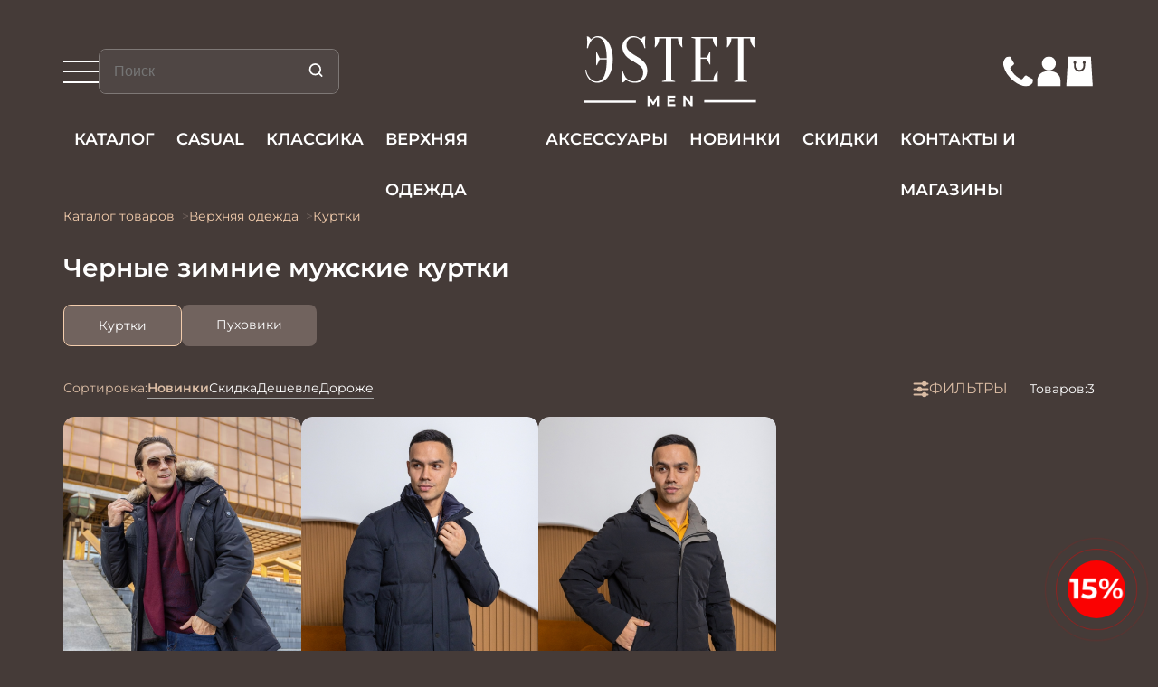

--- FILE ---
content_type: text/html; charset=utf-8
request_url: https://estet-men.ru/shop/verhnyaya-odezhda/kurtki-casual/winterjacket-black/
body_size: 65850
content:
<!DOCTYPE html>
<html>
    <head>
        
<base href="/templates/demomarket/">
<title>Купить черную зимнюю куртку мужскую в интернет-магазине - фото, характеристики, доставка</title>
<meta property="og:title" content="Купить черную зимнюю куртку мужскую в интернет-магазине - фото, характеристики, доставка">

<meta http-equiv="Content-Type" content="text/html; charset=utf-8">
<meta name="viewport" content="width=device-width, initial-scale=1.0">
<meta http-equiv="X-UA-Compatible" content="IE=edge">
<meta name="format-detection" content="telephone=no">
<meta name="description" content="Утепленные черные куртки для мужчин в интернет-магазине. Доставка мужской одежды и аксессуаров в любой регион России.">
<meta property="og:description" content="Большой выбор курток на любой сезон в каталоге интернет-магазина Эстет. Доставляем одежду в любой регион России.">
<meta name="keywords" content="">
<meta property="og:locale" content="ru_RU">
<meta property="og:type" content="website">
<meta property="og:url" content="https://estet-men.ru/shop/verhnyaya-odezhda/kurtki-casual/winterjacket-black/">

<meta name="yandex-verification" content="3acffd6ca21da831" />

<link rel="canonical" href="https://estet-men.ru/shop/verhnyaya-odezhda/kurtki-casual/" /><link rel="shortcut icon" href="/favicon.ico" />


<link rel="stylesheet" href="https://estet-men.ru/templates/demomarket/css/style.min.css">
<link rel="stylesheet" href="https://estet-men.ru/templates/demomarket/css/custom.css?v=1.0.24">

 

<!-- Yandex.Metrika counter --> <script type="text/javascript" > (function(m,e,t,r,i,k,a){m[i]=m[i]||function(){(m[i].a=m[i].a||[]).push(arguments)}; m[i].l=1*new Date(); for (var j = 0; j < document.scripts.length; j++) {if (document.scripts[j].src === r) { return; }} k=e.createElement(t),a=e.getElementsByTagName(t)[0],k.async=1,k.src=r,a.parentNode.insertBefore(k,a)}) (window, document, "script", "https://mc.yandex.ru/metrika/tag.js", "ym"); ym(25165736, "init", { clickmap:true, trackLinks:true, accurateTrackBounce:true, webvisor:true, trackHash:true, ecommerce:"dataLayer" }); </script> <noscript><div><img src="https://mc.yandex.ru/watch/25165736" style="position:absolute; left:-9999px;" alt="" /></div></noscript> <!-- /Yandex.Metrika counter -->    </head>
    <body class="main">
        
<div style="display:none">

    <div itemscope itemtype="http://schema.org/Organization">

     <span itemprop="name">Магазин классической мужской одежды - интернет-магазин Estet-men</span>

Контакты:<div itemprop="address" itemscope itemtype="http://schema.org/PostalAddress">

Адрес:<span itemprop="streetAddress">МКАД, 24-й километр, Москва, 1 этаж</span>



<span itemprop="addressLocality">Москва</span> </div>

    Телефон:<span itemprop="telephone">74956422282</span>


Электронная почта: <span itemprop="email"> shop@estet-men.ru </span></div>
</div> 

<script type="application/ld+json">{

"@context": "https://schema.org/",

"@type": "Organization",

"name": "Магазин классической мужской одежды - интернет-магазин Estet-men",

"telephone": "+7 (495) 642-22-82",

"email": "shop@estet-men.ru",

"address": {

"@type": "PostalAddress",

"addressLocality": "Москва",

"streetAddress": "МКАД, 24-й километр, Москва, 1 этаж"

}}

</script>




<section class="header container">
    <div class="header__top">
        <div class="left">
            <div class="burger">
                <span></span>
                <span></span>
                <span></span>


                
<div class="list dev">
    <ul>
                    <li>
                <a 
                href="https://estet-men.ru/shop/"
                title="Каталог товаров"
                class="catalog-menu-item">
                    <svg width="26" height="23" viewbox="-2 -2 28 25" fill="none" xmlns="http://www.w3.org/2000/svg">
<g clip-path="url(#clip0_4943_5616)">
<path d="M25.0224 5.98793C23.3966 4.52068 21.731 3.05344 20.0655 1.5862C19.9466 1.50689 19.8276 1.38793 19.669 1.34827C18.4397 0.912063 17.25 0.475856 16.0207 0.0396494C15.8224 -0.0396609 15.6241 -0.0396609 15.4259 0.0793046C15.2276 0.19827 15.1086 0.396546 15.069 0.634477C14.9897 1.03103 14.9103 1.38793 14.7517 1.74482C14.4741 2.41896 13.8793 2.89482 13.1259 3.05344C12.3328 3.21206 11.4603 2.97413 10.9448 2.49827C10.5086 2.06206 10.2707 1.50689 10.1517 0.753443C10.1121 0.436201 9.9931 0.237925 9.79483 0.11896C9.59655 -5.73788e-06 9.35862 -5.73788e-06 9.08104 0.11896L8.4069 0.356891C7.49483 0.674132 6.62241 0.991374 5.71035 1.34827C5.55172 1.38793 5.35345 1.50689 5.15517 1.66551C3.8069 2.85517 2.41897 4.08448 1.07069 5.31379C0.832759 5.55172 0.594828 5.74999 0.356897 5.98793C0.237931 6.10689 0.158621 6.1862 0.0396552 6.30517L0 6.34482V6.86034L0.118966 7.01896C0.198276 7.09827 0.237931 7.13793 0.317241 7.21724L0.951724 7.85172C2.02241 8.92241 3.05345 9.9931 4.12414 11.0638C4.20345 11.1431 4.2431 11.2224 4.2431 11.381C4.2431 14.6328 4.2431 17.8448 4.2431 21.0965V22.1276C4.2431 22.8017 4.48104 23.0396 5.15517 23.0396H15.2276H20.3035H20.3431C20.3828 23.0396 20.4224 23.0396 20.4621 23.0396C20.819 23 21.0569 22.8017 21.0966 22.4448C21.0966 22.3259 21.0966 22.2069 21.0966 22.0879V21.4534C21.0966 18.0828 21.0966 14.7121 21.0966 11.381C21.0966 11.2621 21.1362 11.1828 21.2155 11.1034C22.3655 9.95344 23.5155 8.76379 24.6655 7.61379L25.0224 7.25689C25.2207 7.05861 25.3397 6.82068 25.3397 6.62241C25.3397 6.34482 25.2207 6.1862 25.0224 5.98793ZM21.0966 7.29655C21.0569 6.93965 20.7397 6.66206 20.3828 6.70172C20.0259 6.70172 19.7483 6.9793 19.7483 7.3362C19.7483 7.41551 19.7483 7.49482 19.7483 7.57413V21.5724H5.59138V19.1138C5.59138 15.3069 5.59138 11.4603 5.59138 7.65344C5.59138 7.49482 5.59138 7.3362 5.55172 7.21724C5.47241 6.89999 5.27414 6.70172 4.9569 6.70172C4.63966 6.66206 4.36207 6.82068 4.2431 7.13793C4.20345 7.29655 4.20345 7.41551 4.16379 7.53448C4.16379 8.04999 4.16379 8.52586 4.16379 9.04137L1.66552 6.62241C1.78448 6.50344 1.9431 6.38448 2.06207 6.26551C3.37069 5.07586 4.71897 3.8862 6.06724 2.69655C6.1069 2.65689 6.14655 2.61724 6.18621 2.61724C6.97931 2.33965 7.73276 2.06206 8.52586 1.74482L8.96207 1.5862C9.5569 3.44999 10.8655 4.44137 12.6897 4.40172C14.4741 4.40172 15.7431 3.41034 16.3379 1.5862C16.4569 1.62586 16.6155 1.66551 16.7345 1.74482C17.1707 1.90344 17.6466 2.06206 18.0828 2.22068C18.7569 2.41896 19.3914 2.81551 19.9862 3.37068C20.819 4.16379 21.6517 4.91724 22.4845 5.63103C22.8414 5.94827 23.1983 6.26551 23.5552 6.58275L23.5948 6.62241L21.0966 9.04137V7.73275V7.65344C21.0966 7.53448 21.0966 7.41551 21.0966 7.29655Z" fill="white"/>
</g>
<defs>
<clippath id="clip0_4943_5616">
<rect width="25.3397" height="23" fill="white"/>
</clippath>
</defs>
</svg>
                    Каталог товаров                </a>
            </li>
                    <li>
                <a 
                href="https://estet-men.ru/delivery_and_payment/"
                title="Доставка и оплата"
                class="delivery-menu-item">
                    <svg width="27" height="24" viewbox="0 0 27 24" fill="none" xmlns="http://www.w3.org/2000/svg">
<path d="M25.1805 19.2459C24.7906 21.1475 23.1661 22.2951 21.3791 21.9016C20.4043 21.6721 19.6895 21.1148 19.2347 20.1967C18.7798 19.3115 18.8123 18.3934 19.2022 17.4426C19.0397 17.4426 18.9422 17.4426 18.8448 17.4426C15.8881 17.4426 11.0144 17.4426 8.05776 17.4426C7.66787 17.4426 7.47293 17.2787 7.50542 16.9508C7.53791 16.7213 7.66787 16.5902 7.89531 16.5574C7.99278 16.5574 8.05776 16.5574 8.15524 16.5574C11.3069 16.5574 16.4079 16.5574 19.5921 16.5574C19.7545 16.5574 19.917 16.4918 20.0469 16.3934C21.2491 15.4098 22.9061 15.4098 24.1083 16.3934C24.2383 16.4918 24.4007 16.5574 24.5632 16.5574C25.083 16.5902 25.6029 16.5574 26.1227 16.5574C26.1227 16.4262 26.1227 16.3279 26.1227 16.2295C26.1227 14.7869 26.1227 13.3443 26.1227 11.9016C26.1227 11.7377 26.0903 11.6066 26.0578 11.4426C25.6354 10 25.213 8.55738 24.7906 7.14754C24.6282 6.62295 24.5632 6.55738 24.0108 6.55738C22.4188 6.55738 20.8267 6.55738 19.2671 6.55738C19.1697 6.55738 19.0722 6.55738 18.9422 6.55738C18.9422 6.68852 18.9422 6.81967 18.9422 6.91803C18.9422 9.63934 18.9422 13.7049 18.9422 16.4262C18.9422 16.7869 18.7798 16.9836 18.4549 16.9508C18.2274 16.918 18.065 16.7869 18.065 16.5574C18.065 16.459 18.065 16.3934 18.065 16.2951C18.065 12.4918 18.065 7.40984 18.065 3.60656C18.065 3.04918 17.935 2.91803 17.3827 2.91803C12.1191 2.91803 6.8556 2.91803 1.59206 2.91803C1.0722 2.91803 0.942238 3.04918 0.942238 3.57377C0.942238 7.80328 0.942238 12 0.942238 16.2295C0.942238 16.3279 0.942238 16.4262 0.942238 16.5574C1.0722 16.5574 1.16968 16.5574 1.29964 16.5574C1.75451 16.5574 2.24188 16.5574 2.69675 16.5574C3.2491 16.5902 3.73646 16.4918 4.25632 16.1311C6.14079 14.8852 8.54513 16.0328 9.03249 18.3607C9.12996 18.3607 9.22744 18.3607 9.3574 18.3607C12.0866 18.3607 16.1155 18.3607 18.8448 18.3607C19.1047 18.3607 19.2996 18.4262 19.3646 18.6885C19.4296 19.0164 19.2347 19.2459 18.9097 19.2787C18.5199 19.2787 16.7978 19.2787 16.4079 19.2787C14.0686 19.2787 11.7292 19.2787 9.38989 19.2787C9.29242 19.2787 9.16246 19.2787 9.06498 19.2787C8.51264 21.0164 7.37545 22 5.84838 22C4.3213 22 3.18412 21.0164 2.72924 19.2787C2.04693 19.2787 1.36462 19.2787 0.64982 19.2787C0.129964 19.2787 0 19.1475 0 18.623C0 13.5738 0 8.52459 0 3.47541C0 2.55738 0.552347 2 1.46209 2C6.79061 2 12.1191 2 17.4477 2C18.3574 2 18.9097 2.55738 18.9097 3.47541C18.9097 4.16393 18.9097 4.85246 18.9097 5.54098C18.9097 5.57377 18.9097 5.57377 18.9422 5.60656C19.0397 5.60656 19.1372 5.60656 19.2347 5.60656C20.8917 5.60656 22.5487 5.60656 24.1733 5.60656C24.8881 5.60656 25.3105 5.86885 25.5379 6.59016C25.8953 7.7377 26.2527 8.91803 26.5776 10.0656C26.5776 10.0984 26.6101 10.1639 26.6101 10.1967C26.9025 10.9836 27 11.8033 26.9675 12.6557C26.935 14.6557 26.9675 16.623 26.9675 18.623C26.9675 19.082 26.8375 19.2131 26.3827 19.2131C26.0253 19.2459 25.6029 19.2459 25.1805 19.2459ZM22.0614 16.5246C20.8267 16.5246 19.787 17.541 19.787 18.7869C19.787 20.0328 20.8267 21.0492 22.0289 21.0492C23.2635 21.0492 24.2708 20.0328 24.2708 18.7869C24.3032 17.5738 23.296 16.5574 22.0614 16.5246ZM5.88087 16.5246C4.64621 16.4918 3.6065 17.5082 3.6065 18.7541C3.57401 20 4.58123 21.0492 5.81589 21.0492C7.01805 21.082 8.05776 20.0656 8.09025 18.8197C8.12274 17.6066 7.11552 16.5574 5.88087 16.5246ZM2.95668 17.4754C2.27437 17.4754 1.59206 17.4754 0.909747 17.4754C0.909747 17.7705 0.909747 18.0656 0.909747 18.3607C1.52708 18.3607 2.11191 18.3607 2.69675 18.3607C2.79422 18.0328 2.8917 17.7705 2.95668 17.4754ZM26.0903 18.3279C26.0903 18.0328 26.0903 17.7377 26.0903 17.4426C25.7004 17.4426 25.3105 17.4426 24.9531 17.4426C25.0505 17.7377 25.1155 18.0328 25.213 18.3279C25.4729 18.3279 25.7653 18.3279 26.0903 18.3279Z" fill="white"/>
<path d="M21.9315 7.44263C22.4514 7.44263 22.9712 7.44263 23.4911 7.44263C23.7835 7.44263 23.946 7.54099 24.0434 7.83607C24.4008 9.0164 24.7582 10.1967 25.0831 11.3443C25.1806 11.7377 24.9857 11.9672 24.5958 11.9672C23.9135 11.9672 23.2312 11.9672 22.5488 11.9672C22.3864 11.9672 22.1914 11.9016 22.1265 11.7705C21.6716 11.1475 21.1192 10.9508 20.3719 11.0492C19.9496 11.1148 19.7871 10.918 19.7871 10.4918C19.7871 9.63935 19.7871 8.81968 19.7871 7.96722C19.7871 7.57377 19.9496 7.44263 20.307 7.44263C20.8593 7.44263 21.4117 7.44263 21.9315 7.44263ZM20.7293 10.2295C21.5741 9.96722 22.1589 10.3934 22.6138 10.9836C22.6138 10.9836 22.6138 11.0164 22.6463 11.0164C22.7113 11.0492 22.7763 11.082 22.8088 11.082C23.1987 11.082 23.621 11.082 24.0109 11.082C24.0109 11.0492 24.0434 11.0164 24.0109 10.9836C23.7835 10.1639 23.5236 9.31148 23.2636 8.49181C23.2312 8.42623 23.1662 8.36066 23.1012 8.36066C22.2889 8.36066 21.5091 8.36066 20.6969 8.36066C20.7293 8.98361 20.7293 9.54099 20.7293 10.2295Z" fill="white"/>
<path d="M20.6969 13.8033C20.5344 13.8033 20.4044 13.8033 20.242 13.8033C19.9496 13.8033 19.7871 13.6066 19.7871 13.3443C19.7871 13.082 19.9496 12.9181 20.242 12.9181C20.5344 12.9181 20.8593 12.9181 21.1842 12.9181C21.4441 12.9181 21.6066 13.082 21.6391 13.3443C21.6391 13.6394 21.4766 13.8033 21.1842 13.8033C20.9893 13.8033 20.8593 13.8033 20.6969 13.8033Z" fill="white"/>
<path d="M22.0619 17.4426C22.8092 17.4426 23.4266 18.0328 23.4266 18.8197C23.4266 19.5738 22.8417 20.1639 22.0944 20.1639C21.3471 20.1639 20.7298 19.5738 20.7298 18.8197C20.6973 18.0328 21.2822 17.4426 22.0619 17.4426ZM22.4843 18.8197C22.4843 18.5902 22.2894 18.3607 22.0619 18.3607C21.8345 18.3607 21.6071 18.5574 21.6071 18.7869C21.6071 19.0164 21.802 19.2459 22.0294 19.2459C22.2894 19.2787 22.4843 19.0492 22.4843 18.8197Z" fill="white"/>
<path d="M4.51685 18.7869C4.51685 18.0328 5.13418 17.4426 5.88147 17.4426C6.62877 17.4426 7.2136 18.0328 7.2136 18.7869C7.2136 19.541 6.62877 20.1639 5.84898 20.1639C5.10169 20.1639 4.48436 19.5738 4.51685 18.7869ZM6.30386 18.7869C6.30386 18.5574 6.07642 18.3279 5.84898 18.3607C5.62154 18.3607 5.39411 18.5902 5.4266 18.8197C5.4266 19.0492 5.65404 19.2787 5.88147 19.2459C6.10891 19.2459 6.30386 19.0164 6.30386 18.7869Z" fill="white"/>
</svg>
                    Доставка и оплата                </a>
            </li>
                    <li>
                <a 
                href="https://estet-men.ru/servis/besplatnyj-podshiv-odezhdy-po-figure/"
                title="Бесплатный подшив"
                class="sew-menu-item">
                    <svg width="21" height="22" viewbox="0 0 21 22" fill="none" xmlns="http://www.w3.org/2000/svg">
<g clip-path="url(#clip0_4943_5681)">
<path d="M0.337341 22C-0.0678033 21.6611 -0.101565 21.4577 0.236055 21.0509C1.41773 19.5255 2.5994 17.9661 3.78107 16.4407C3.81483 16.4068 3.8486 16.339 3.88236 16.3051C3.37593 15.7966 2.83573 15.2543 2.3293 14.7458C1.82287 14.2373 1.51901 13.6611 1.38397 12.9492C1.04634 11.1526 2.43059 9.35597 4.25374 9.22038C5.2666 9.15258 6.11065 9.49156 6.81966 10.2034C7.19104 10.5763 7.56242 10.9492 7.96757 11.356C9.4531 9.66106 10.9386 8.00004 12.4579 6.27123C12.2891 6.13563 12.1203 5.96614 11.9515 5.79665C10.2296 3.96614 10.9724 1.01699 13.3695 0.237329C14.6862 -0.203349 15.8341 0.135634 16.847 1.05089C16.9145 1.08479 16.9483 1.15258 17.0158 1.18648H17.0496C17.1508 1.08479 17.2521 0.983091 17.3534 0.881396C18.0287 0.271227 18.7714 0.101735 19.6155 0.40682C20.4258 0.711905 20.8984 1.32207 21.0335 2.16953C21.1348 2.94919 20.8647 3.59326 20.2907 4.10174C20.1219 4.23733 20.1219 4.33902 20.2232 4.54241C20.8984 5.66106 20.6283 7.28818 19.6155 8.13563C19.3791 8.33902 19.0753 8.33902 18.8727 8.13563C18.6701 7.93224 18.7039 7.62716 18.9402 7.42377C19.3791 6.98309 19.6492 6.44072 19.5817 5.83055C19.548 5.55936 19.4467 5.32207 19.3791 5.01699C18.1975 6.16953 17.0833 7.28818 15.9354 8.37292C16.4756 8.91529 17.0158 9.45767 17.5222 9.96614C18.1637 10.6102 18.6026 11.356 18.7714 12.2712C19.1428 14.2034 18.265 16.1356 16.4756 17.017C14.72 17.8983 12.7618 17.5594 11.3775 16.1695C10.8373 15.6272 10.2971 15.0848 9.75696 14.5424C9.72319 14.5085 9.65567 14.4407 9.58815 14.3729C8.50776 15.356 7.39361 16.3051 6.31323 17.2882C6.75213 17.7289 7.2248 18.2034 7.66371 18.6441C7.96757 18.9492 8.03509 19.2543 7.79876 19.4916C7.56242 19.7289 7.29233 19.6611 6.98847 19.356C6.5158 18.8814 6.07689 18.4407 5.60422 17.9661C3.94988 19.3221 2.29554 20.6441 0.674962 22C0.539914 22 0.438628 22 0.337341 22ZM10.3647 13.695C11.0062 14.339 11.6139 15.017 12.2891 15.6272C13.2344 16.4746 14.3486 16.7119 15.5303 16.339C17.9274 15.5594 18.6364 12.6441 16.9145 10.8136C16.5431 10.4068 16.1717 10.0678 15.8004 9.66106C15.5978 9.45767 15.429 9.25428 15.2264 9.05089C13.6058 10.6102 11.9853 12.1695 10.3647 13.695ZM9.65567 12.9831C9.65567 12.9831 9.68943 12.9492 9.72319 12.9153C10.3647 12.3051 11.0399 11.695 11.6814 11.0848C14.3148 8.54241 16.9145 6.00004 19.548 3.42377C19.6155 3.35597 19.683 3.25428 19.7505 3.18648C19.9869 2.8814 20.0544 2.54241 19.9531 2.16953C19.818 1.62716 19.4467 1.32207 18.9065 1.28818C18.3663 1.22038 17.9949 1.52546 17.7248 1.89835C17.8936 2.06784 18.0287 2.23733 18.1975 2.40682C18.3325 2.27123 18.4338 2.16953 18.5351 2.06784C18.7377 1.86445 19.0415 1.86445 19.2441 2.03394C19.4467 2.20343 19.4467 2.50851 19.2779 2.7458C19.2441 2.7797 19.2103 2.8475 19.1766 2.8814C18.5689 3.52546 17.9611 4.13563 17.3534 4.7797C17.2859 4.8475 17.2184 4.91529 17.1508 4.94919C16.847 5.11868 16.4081 4.91529 16.4418 4.54241C16.4418 4.37292 16.5431 4.20343 16.6444 4.10174C16.9145 3.76275 17.2521 3.45767 17.5222 3.15258C17.3534 2.98309 17.2184 2.8475 17.0496 2.67801C14.2135 5.76275 11.4451 8.8814 8.64281 11.9661C9.01419 12.339 9.31805 12.6441 9.65567 12.9831ZM7.29233 12.1017C6.88718 11.695 6.48204 11.2543 6.04313 10.8475C5.60422 10.4407 5.09779 10.2034 4.52384 10.2034C3.5785 10.2034 2.90326 10.6441 2.49811 11.4916C2.12673 12.3051 2.22802 13.0848 2.80197 13.7628C3.24088 14.2712 3.74731 14.7458 4.18622 15.2204C4.2875 15.3221 4.35503 15.4238 4.45631 15.5255C5.46917 14.339 6.38075 13.2204 7.29233 12.1017ZM16.3406 1.96614C15.6653 1.22038 14.8888 0.847498 13.9097 1.08479C12.9306 1.28818 12.2891 1.93224 12.0865 2.91529C11.8164 4.00004 12.2891 4.8475 13.1332 5.55936C14.1798 4.33902 15.2602 3.15258 16.3406 1.96614ZM3.61226 18.2034C3.64602 18.2373 3.64602 18.2373 3.67979 18.2712C5.43541 16.7458 7.15728 15.2204 8.87914 13.7289C8.57528 13.4238 8.27143 13.1187 8.00133 12.8136C6.5158 14.6102 5.06403 16.4068 3.61226 18.2034Z" fill="white"/>
</g>
<defs>
<clippath id="clip0_4943_5681">
<rect width="21" height="22" fill="white"/>
</clippath>
</defs>
</svg>
                    Бесплатный подшив                </a>
            </li>
                    <li>
                <a 
                href="https://estet-men.ru/shop/podarochnaya-upakovka/"
                title="Подарочная упаковка"
                class="gift-menu-item">
                    <svg width="23" height="20" viewbox="0 0 23 20" fill="none" xmlns="http://www.w3.org/2000/svg">
<g clip-path="url(#clip0_4943_5674)">
<path d="M22.9991 5.1908C22.9991 6.43762 22.9991 7.68444 22.9991 8.93126C22.8677 9.16027 22.6837 9.26205 22.4208 9.2366C22.2368 9.21116 22.0265 9.2366 21.8425 9.2366C21.8425 9.36383 21.8425 9.44017 21.8425 9.5165C21.8425 12.8244 21.8425 16.1323 21.8425 19.4402C21.8425 19.8727 21.7111 20 21.2642 20C14.7717 20 8.25282 20 1.76025 20C1.33968 20 1.18196 19.8727 1.18196 19.4402C1.18196 16.1323 1.18196 12.7989 1.18196 9.49106C1.18196 9.41472 1.18196 9.31294 1.18196 9.2366C0.945391 9.2366 0.735105 9.2366 0.524819 9.2366C0.183105 9.2366 0.0253906 9.08393 0.0253906 8.75314C0.0253906 7.63355 0.0253906 6.51396 0.0253906 5.39436C0.0253906 5.06358 0.183105 4.9109 0.524819 4.9109C0.866533 4.9109 1.20825 4.9109 1.54996 4.9109C1.54996 4.88546 1.54996 4.86001 1.54996 4.86001C0.971676 3.63864 1.12939 2.46815 1.6551 1.32312C1.97053 0.610648 2.5751 0.178079 3.38996 0.0508521C4.07339 -0.0509291 4.73053 0.0762974 5.38768 0.305305C6.72825 0.76332 7.88482 1.52668 8.98882 2.34093C9.17282 2.46815 9.35682 2.62083 9.54082 2.7735C10.4345 1.98469 12.5111 1.95925 13.4574 2.7735C13.51 2.74805 13.5362 2.69716 13.5888 2.67172C14.2722 2.2137 14.9294 1.7048 15.6128 1.27223C16.5591 0.686984 17.558 0.203524 18.6882 0.0508521C19.7922 -0.10182 20.7648 0.305305 21.2642 1.22134C21.7374 2.08648 21.8425 3.00251 21.7111 3.96943C21.6585 4.27477 21.5271 4.58011 21.4482 4.9109C21.7637 4.9109 22.0791 4.9109 22.3945 4.9109C22.6837 4.86001 22.8677 4.93635 22.9991 5.1908ZM2.07568 9.2366C2.07568 12.5445 2.07568 15.8269 2.07568 19.1094C4.54653 19.1094 6.99111 19.1094 9.46196 19.1094C9.46196 15.8015 9.46196 12.519 9.46196 9.2366C6.99111 9.2366 4.54653 9.2366 2.07568 9.2366ZM13.5362 9.2366C13.5362 12.5445 13.5362 15.8269 13.5362 19.1094C16.0071 19.1094 18.478 19.1094 20.9225 19.1094C20.9225 15.8015 20.9225 12.519 20.9225 9.2366C18.4517 9.2366 16.0071 9.2366 13.5362 9.2366ZM12.59 19.1348C12.59 15.8269 12.59 12.5445 12.59 9.26205C11.8277 9.26205 11.0917 9.26205 10.382 9.26205C10.382 12.5699 10.382 15.8524 10.382 19.1348C11.118 19.1348 11.854 19.1348 12.59 19.1348ZM0.919105 8.34602C3.49511 8.34602 6.01853 8.34602 8.56825 8.34602C8.56825 7.48088 8.56825 6.61574 8.56825 5.77604C6.01853 5.77604 3.46882 5.77604 0.919105 5.77604C0.919105 6.61574 0.919105 7.48088 0.919105 8.34602ZM14.43 5.7506C14.43 6.61574 14.43 7.48088 14.43 8.32057C16.9797 8.32057 19.5294 8.32057 22.0791 8.32057C22.0791 7.45543 22.0791 6.59029 22.0791 5.7506C19.5294 5.7506 16.9797 5.7506 14.43 5.7506ZM15.0345 4.78368C15.0345 4.80912 15.0608 4.86001 15.0608 4.88546C15.1397 4.88546 15.2185 4.88546 15.2974 4.88546C16.822 4.88546 18.3465 4.88546 19.8711 4.88546C20.2128 4.88546 20.4231 4.75823 20.6071 4.50378C20.686 4.37655 20.7648 4.22388 20.8174 4.07121C21.0277 3.20607 20.8962 2.36637 20.4757 1.60302C20.2391 1.19589 19.8974 0.992328 19.4505 0.915992C18.846 0.814211 18.3202 0.966883 17.7682 1.17044C16.3751 1.7048 15.166 2.54449 14.0357 3.43508C13.9831 3.46052 13.9568 3.53686 13.9568 3.58775C13.9831 3.81676 14.0094 4.04576 14.0357 4.30022C14.0882 4.27477 14.1671 4.24933 14.2197 4.22388C14.8242 3.94398 15.4288 3.66408 16.0597 3.43508C16.5328 3.25696 17.006 3.10429 17.4791 2.97706C17.7682 2.90072 18.0048 3.02795 18.0837 3.25696C18.1625 3.51141 18.0048 3.74042 17.742 3.81676C17.6894 3.8422 17.6105 3.8422 17.558 3.86765C16.6905 4.17299 15.8494 4.47833 15.0345 4.78368ZM8.93625 4.32566C8.96253 4.09665 8.96253 3.89309 9.01511 3.68953C9.04139 3.5623 9.01511 3.48597 8.90996 3.38419C8.30539 2.95162 7.7271 2.51905 7.12253 2.11192C6.30768 1.57757 5.41396 1.11955 4.44139 0.915992C3.3111 0.686984 2.60139 1.06866 2.31225 2.16281C2.18082 2.62083 2.15453 3.12973 2.15453 3.58775C2.15453 4.02032 2.31225 4.42744 2.65396 4.73279C2.73282 4.80912 2.86425 4.86001 2.96939 4.86001C4.57282 4.86001 6.20253 4.86001 7.80596 4.86001C7.85853 4.86001 7.9111 4.86001 7.98996 4.83457C7.93739 4.80912 7.9111 4.78368 7.88482 4.75823C7.01739 4.42744 6.14996 4.1221 5.30882 3.79131C5.09853 3.71497 4.94082 3.61319 4.91453 3.38419C4.88825 3.02795 5.17739 2.82439 5.54539 2.92617C6.22882 3.12973 6.88596 3.35874 7.54311 3.61319C8.01625 3.86765 8.46311 4.09665 8.93625 4.32566ZM13.51 5.7506C12.1431 5.7506 10.8288 5.7506 9.48825 5.7506C9.48825 6.61574 9.48825 7.48088 9.48825 8.32057C10.8288 8.32057 12.1694 8.32057 13.51 8.32057C13.51 7.48088 13.51 6.61574 13.51 5.7506ZM11.486 4.88546C11.9065 4.88546 12.3271 4.88546 12.774 4.88546C12.8265 4.88546 12.9317 4.86001 12.958 4.80912C13.3785 4.19843 13.0631 3.35874 12.3534 3.15518C11.8802 3.02795 11.4071 3.02795 10.934 3.10429C10.0402 3.25696 9.64596 3.91854 10.014 4.73279C10.0665 4.83457 10.1191 4.88546 10.2505 4.88546C10.6448 4.88546 11.0654 4.88546 11.486 4.88546Z" fill="white"/>
</g>
<defs>
<clippath id="clip0_4943_5674">
<rect width="23" height="20" fill="white"/>
</clippath>
</defs>
</svg>
                    Подарочная упаковка                </a>
            </li>
                    <li>
                <a 
                href="https://estet-men.ru/vozvrat-tovara/"
                title="Возврат и гарантии"
                class="refund-menu-item">
                    <svg width="22" height="24" viewbox="0 0 22 24" fill="none" xmlns="http://www.w3.org/2000/svg">
<g clip-path="url(#clip0_4952_2606)">
<path d="M10.9769 23.9948C11.4432 24.0001 11.9096 24.0001 12.4272 23.9948C13.037 23.9896 13.6263 23.7594 14.0875 23.3462C14.5488 22.9329 14.8409 22.368 14.9075 21.7612C15.0612 20.4168 14.2413 19.2084 12.996 18.9469C12.6065 18.8632 12.1812 18.8684 11.7712 18.8684C11.638 18.8684 11.4996 18.8684 11.3664 18.8684C10.8847 18.858 10.3978 18.8632 9.88023 18.8632C9.6445 18.8632 9.40364 18.8632 9.15254 18.8632H8.60933L9.03979 18.5284C9.15766 18.4395 9.26015 18.3558 9.36265 18.2825C9.56763 18.1256 9.74699 17.9896 9.9161 17.8536C10.157 17.6601 10.2185 17.4142 10.075 17.205C10.0083 17.1108 9.92123 17.048 9.81874 17.0323C9.69062 17.0114 9.54713 17.0533 9.41389 17.1579C8.48121 17.8588 7.76889 18.3976 7.11294 18.9103C6.96945 19.0201 6.89258 19.1561 6.89258 19.2921C6.89258 19.4281 6.96945 19.5694 7.11294 19.6792C7.88163 20.2756 8.65545 20.8614 9.38314 21.4107C9.51126 21.5049 9.82899 21.6932 10.0545 21.3898C10.2902 21.0759 10.0032 20.8039 9.87511 20.6993C9.706 20.5685 9.54201 20.4377 9.34727 20.2913C9.25503 20.218 9.15254 20.1448 9.05004 20.0611L8.61958 19.7263H9.16279C9.52663 19.7263 9.88536 19.7211 10.2338 19.7211C11.0333 19.7106 11.7866 19.7054 12.5502 19.742C13.4213 19.7839 14.1132 20.558 14.0875 21.4682C14.0619 22.3889 13.3445 23.1108 12.4118 23.1422C12.1248 23.1526 11.8276 23.1474 11.5457 23.1474C11.4279 23.1474 11.31 23.1474 11.1921 23.1474C11.1255 23.1474 11.0589 23.1474 10.9872 23.1474C10.7668 23.1474 10.5054 23.2259 10.5003 23.5659C10.5054 23.9373 10.7975 23.9948 10.9769 23.9948Z" fill="white"/>
<path d="M21.9949 12.3139C21.9949 10.4569 21.9846 8.59986 22 6.74807C22.0051 6.03665 21.7284 5.56063 21.1032 5.23107C17.9977 3.57283 14.8973 1.90413 11.802 0.22497C11.2537 -0.0731995 10.7515 -0.0731995 10.2031 0.22497C7.08223 1.91459 3.96133 3.59376 0.835313 5.26246C0.261356 5.57109 0 6.03142 0 6.6853C0.00512462 10.4307 0.00512462 14.1761 0 17.9216C0 18.5859 0.26648 19.0515 0.850687 19.3653C2.04472 20.0035 3.24389 20.6469 4.43792 21.2851L5.04263 20.6679C3.81272 20.0088 2.58793 19.3496 1.35802 18.6958C0.968554 18.4918 0.830189 18.2407 0.830189 17.796C0.845563 14.2232 0.840438 10.6452 0.840438 7.0724C0.840438 6.94685 0.840438 6.82654 0.840438 6.65915C0.958304 6.71146 1.04542 6.74807 1.13254 6.78992C1.80387 7.13517 2.47519 7.48565 3.14652 7.82567C3.31051 7.90936 3.38225 7.99829 3.38225 8.20753C3.36688 9.92854 3.36688 11.6443 3.372 13.3653C3.372 14.0506 3.80759 14.4272 4.4533 14.2651C4.84789 14.1657 5.12462 14.2337 5.36548 14.5685C5.50897 14.7673 5.69345 14.9346 5.86769 15.1125C6.12905 15.3741 6.44677 15.4421 6.785 15.3061C7.1386 15.1648 7.31284 14.8823 7.31284 14.4848C7.31284 13.1247 7.31284 11.7699 7.31284 10.4098C7.31284 10.2895 7.31284 10.1639 7.31284 9.99655C7.45632 10.0646 7.56394 10.1116 7.67156 10.1639C8.56837 10.6243 9.4703 11.0846 10.362 11.5606C10.4645 11.6129 10.5772 11.7646 10.5772 11.8693C10.5772 12.7481 10.5823 15.0968 10.5823 15.9756H11.4177C11.4177 15.1387 11.4177 12.837 11.4125 12C11.4125 11.728 11.5048 11.6182 11.7303 11.5031C14.7435 9.95993 17.7517 8.40108 20.7598 6.84746C20.8777 6.78469 20.9956 6.72715 21.1698 6.64345C21.1698 6.81085 21.1698 6.92593 21.1698 7.03578C21.1698 10.6347 21.1647 14.2337 21.1801 17.8274C21.1801 18.2511 21.0314 18.4813 20.6727 18.6748C19.4274 19.3392 18.1873 20.0035 16.9471 20.6679L17.5467 21.2799C18.7407 20.6417 19.9348 19.9983 21.1288 19.3653C21.7386 19.041 22.0103 18.565 22.0103 17.8693C21.9898 16.0279 21.9949 14.1709 21.9949 12.3139ZM3.29001 6.9887C2.65455 6.62776 1.9986 6.30867 1.3119 5.95296C2.44957 5.34092 3.55136 4.74459 4.65828 4.15348C6.64151 3.08635 8.62474 2.02445 10.608 0.952084C10.8796 0.805615 11.1153 0.795153 11.3869 0.946853C12.1044 1.34441 12.8269 1.72628 13.5956 2.13953C12.6014 2.65217 11.6585 3.13866 10.7156 3.62514C8.54787 4.74459 6.3699 5.8588 4.21244 7.00439C3.86396 7.19271 3.61286 7.17179 3.29001 6.9887ZM7.40508 8.57894C6.77987 8.89803 6.48777 9.36359 6.49802 10.0855C6.52364 11.5554 6.50315 13.0253 6.50315 14.5319C6.22129 14.2598 5.95481 14.0401 5.73445 13.7786C5.40648 13.3915 5.03238 13.2555 4.55066 13.402C4.43792 13.4386 4.32006 13.449 4.16632 13.4804C4.16632 13.1613 4.16632 12.8841 4.16632 12.6016C4.16632 11.1997 4.17144 9.79254 4.16119 8.39062C4.15607 8.06106 4.28418 7.87275 4.56604 7.72628C7.79455 6.06281 11.0179 4.39411 14.2464 2.73587C14.3489 2.68356 14.5181 2.65217 14.6103 2.69925C15.2816 3.03927 15.9427 3.40544 16.655 3.79254C16.5115 3.871 16.4142 3.92854 16.3117 3.98085C13.3496 5.51355 10.3825 7.0567 7.40508 8.57894ZM16.8446 7.95121C15.0715 8.86664 13.2881 9.77684 11.5202 10.708C11.1614 10.8963 10.8642 10.9224 10.5003 10.7184C9.63941 10.2424 8.75285 9.803 7.83042 9.32698C7.95854 9.24851 8.04566 9.19097 8.1379 9.14389C11.1922 7.56412 14.2516 5.98957 17.3058 4.40457C17.4955 4.30518 17.6338 4.29995 17.8234 4.40457C18.7664 4.92767 19.7144 5.42985 20.6932 5.95819C19.3864 6.63299 18.1155 7.2921 16.8446 7.95121Z" fill="white"/>
</g>
<defs>
<clippath id="clip0_4952_2606">
<rect width="22" height="24" fill="white"/>
</clippath>
</defs>
</svg>
                    Возврат и гарантии                </a>
            </li>
                    <li>
                <a 
                href="https://estet-men.ru/politika-konfidencialnosti/"
                title="Правила сайта"
                class="rules-menu-item">
                    <svg width="24" height="24" viewbox="-2 -2 26 26" fill="none" xmlns="http://www.w3.org/2000/svg">
<g clip-path="url(#clip0_4943_5719)">
<path d="M12.0152 1.81643C12.4703 0.966184 13.0468 0.347826 13.8357 0.115942C14.048 0.0386473 14.2604 0 14.5032 0C17.507 0 20.4804 0 23.4842 0C23.8786 0 24 0.193237 24 0.695652C24 8.23188 24 15.8068 24 23.343C24 23.8454 23.8483 24.0386 23.4842 24.0386C15.8382 24.0386 8.19216 24.0386 0.546144 24.0386C0.182048 24.0386 0.0303413 23.8454 0.0303413 23.3816C0 15.8068 0 8.23188 0 0.657005C0 0.193237 0.151707 0 0.515803 0C3.5196 0 6.55373 0 9.55752 0C10.4374 0 11.1353 0.502416 11.7118 1.31401C11.8028 1.4686 11.8938 1.62319 12.0152 1.81643ZM11.5601 22.9179C11.4994 21.913 11.196 21.1787 10.5588 20.6377C10.1643 20.3285 9.73957 20.2126 9.28445 20.2126C7.06953 20.2126 4.88496 20.2126 2.67004 20.2126C2.51833 20.2126 2.30594 20.0966 2.21492 19.9807C2.12389 19.8647 2.12389 19.5556 2.21492 19.4396C2.30594 19.285 2.48799 19.1691 2.6397 19.1691C4.88496 19.1691 7.16056 19.1691 9.40582 19.1691C10.134 19.1691 10.7408 19.4783 11.3173 20.0193C11.378 20.0966 11.469 20.1739 11.5601 20.2512C11.5601 20.058 11.5601 19.9807 11.5601 19.8647C11.5601 14.6087 11.5601 9.35266 11.5601 4.09662C11.5601 2.28019 10.6498 1.12077 9.25411 1.12077C6.55373 1.12077 3.85335 1.12077 1.18331 1.12077C1.09229 1.12077 1.00126 1.12077 0.879899 1.12077C0.879899 8.42512 0.879899 15.6908 0.879899 22.9565C4.42984 22.9179 7.97977 22.9179 11.5601 22.9179ZM23.1201 1.12077C23.0594 1.12077 23.0291 1.12077 22.9987 1.12077C20.177 1.12077 17.3856 1.12077 14.5638 1.12077C13.3502 1.12077 12.44 2.31884 12.4096 3.90338C12.4096 9.23672 12.4096 14.57 12.4096 19.942C12.4096 20.0193 12.4096 20.0966 12.4399 20.2126C13.1378 19.3623 13.9267 19.0918 14.8369 19.0918C17.4766 19.1304 20.1467 19.0918 22.7863 19.0918C22.8774 19.0918 22.9987 19.0918 23.1201 19.0918C23.1201 13.1015 23.1201 7.11111 23.1201 1.12077ZM23.1201 22.9179C23.1201 22.029 23.1201 21.1401 23.1201 20.2126C23.0291 20.2126 22.9684 20.2126 22.9077 20.2126C20.1467 20.2126 17.4159 20.2126 14.6549 20.2126C14.4728 20.2126 14.3211 20.2512 14.1391 20.2899C13.1681 20.4831 12.3793 21.7198 12.4399 22.9179C15.9899 22.9179 19.5398 22.9179 23.1201 22.9179Z" fill="white"/>
<path d="M6.21923 6.76325C5.91582 7.18837 5.61241 7.57484 5.30899 7.92267C5.06626 8.23185 4.82353 8.23185 4.64148 7.99996C4.45944 7.76808 4.45944 7.42025 4.70217 7.14972C5.00558 6.76325 5.30899 6.41542 5.64275 5.9903C5.36968 5.64248 5.09661 5.3333 4.85387 5.02412C4.79319 4.94682 4.73251 4.86953 4.67183 4.79223C4.48978 4.5217 4.48978 4.21252 4.67183 3.98064C4.85387 3.74876 5.09661 3.74876 5.30899 4.01929C5.61241 4.40576 5.91582 4.83088 6.24958 5.256C6.55299 4.86953 6.8564 4.48306 7.12947 4.09658C7.19016 4.01929 7.28118 3.90335 7.37221 3.8647C7.55425 3.7874 7.7363 3.82605 7.85767 4.05794C7.97903 4.28982 7.97903 4.56035 7.79698 4.75359C7.49357 5.14006 7.15982 5.56518 6.79572 5.9903C7.06879 6.33813 7.34186 6.64731 7.58459 6.95649C7.64528 7.03378 7.7363 7.11108 7.79698 7.22702C7.94869 7.4589 7.94869 7.76808 7.79698 7.99996C7.61494 8.23185 7.37221 8.23185 7.19016 7.99996C6.8564 7.61349 6.55299 7.22702 6.21923 6.76325Z" fill="white"/>
<path d="M6.1887 16.116C5.06607 16.116 3.97378 16.116 2.85115 16.116C2.69944 16.116 2.5174 16 2.42637 15.8455C2.36569 15.7295 2.36569 15.4203 2.42637 15.3044C2.5174 15.1498 2.72978 15.0725 2.88149 15.0725C5.00539 15.0725 7.09894 15.0725 9.22283 15.0725C9.3442 15.0725 9.46556 15.0725 9.58693 15.0725C9.86 15.0725 10.042 15.2657 10.042 15.6136C10.042 15.9614 9.89034 16.1546 9.58693 16.1933C8.4643 16.116 7.31133 16.116 6.1887 16.116Z" fill="white"/>
<path d="M6.22038 9.89375C7.31267 9.89375 8.40496 9.89375 9.49725 9.89375C9.61862 9.89375 9.77032 9.89375 9.86135 9.97104C9.98271 10.1256 10.0737 10.3575 10.0737 10.5121C10.0737 10.6667 9.89169 10.8599 9.77032 10.9372C9.70964 11.0145 9.55793 10.9759 9.46691 10.9759C7.31267 10.9759 5.18878 10.9759 3.03454 10.9759C2.57942 10.9759 2.36703 10.8213 2.39738 10.3962C2.39738 10.0097 2.57942 9.8551 3.03454 9.8551C4.06615 9.89375 5.1281 9.89375 6.22038 9.89375Z" fill="white"/>
<path d="M6.21938 12.4444C7.28133 12.4444 8.34328 12.4444 9.40522 12.4444C9.52659 12.4444 9.61761 12.4444 9.73898 12.4831C9.95137 12.5217 10.0727 12.7149 10.0727 12.9468C10.1031 13.2174 10.0121 13.4106 9.79966 13.4879C9.6783 13.5265 9.58727 13.5265 9.46591 13.5265C7.31167 13.5265 5.15744 13.5265 3.0032 13.5265C2.88184 13.5265 2.76047 13.5265 2.63911 13.4492C2.45706 13.3719 2.36603 13.1401 2.39637 12.9082C2.42672 12.6763 2.51774 12.4831 2.73013 12.4444C2.82115 12.4058 2.94252 12.4058 3.06388 12.4058C4.06515 12.4444 5.1271 12.4444 6.21938 12.4444Z" fill="white"/>
<path d="M17.8095 14.9952C18.9321 14.9952 20.0244 14.9952 21.147 14.9952C21.2987 14.9952 21.4808 15.1111 21.5718 15.2657C21.6325 15.3817 21.6325 15.6908 21.5718 15.8068C21.4808 15.9614 21.2684 16.0387 21.1167 16.0387C18.9624 16.0387 16.8385 16.0387 14.6843 16.0387C14.5933 16.0387 14.5023 16.0387 14.3809 16.0387C14.1078 16.0387 13.9258 15.8454 13.9258 15.4976C13.9258 15.1498 14.0775 14.9565 14.3809 14.9565C15.5339 14.9952 16.6565 14.9952 17.8095 14.9952Z" fill="white"/>
<path d="M17.7798 11.0145C16.7179 11.0145 15.6559 11.0145 14.594 11.0145C14.4726 11.0145 14.3816 11.0144 14.2602 10.9758C14.0479 10.9372 13.9265 10.7439 13.9265 10.512C13.8961 10.2415 14.0175 10.0096 14.2299 9.93232C14.3209 9.89368 14.412 9.89368 14.5333 9.89368C16.7179 9.89368 18.8721 9.89368 21.0567 9.89368C21.1781 9.89368 21.2994 9.89368 21.3905 9.97097C21.5725 10.0483 21.6635 10.2802 21.6332 10.512C21.6028 10.7439 21.5118 10.9372 21.2994 10.9758C21.2084 11.0144 21.087 11.0145 20.9657 11.0145C19.9341 11.0145 18.8418 11.0145 17.7798 11.0145Z" fill="white"/>
<path d="M17.7799 13.5652C16.6877 13.5652 15.5954 13.5652 14.5031 13.5652C14.3817 13.5652 14.23 13.5652 14.139 13.4879C14.0176 13.3333 13.8962 13.1014 13.9266 12.9468C13.9266 12.7922 14.1086 12.599 14.23 12.5217C14.2907 12.4444 14.4424 12.4831 14.5334 12.4831C16.6877 12.4831 18.8115 12.4831 20.9658 12.4831C21.4209 12.4831 21.6333 12.6376 21.6029 13.0628C21.6029 13.4492 21.4209 13.6038 20.9354 13.6038C19.9038 13.5652 18.8419 13.5652 17.7799 13.5652Z" fill="white"/>
<path d="M17.1129 6.87923C17.8411 5.9517 18.5389 5.06281 19.2368 4.17392C19.2974 4.09662 19.3581 4.01933 19.4188 3.98068C19.6008 3.78744 19.8436 3.82609 19.9953 4.01933C20.147 4.25121 20.147 4.4831 20.0256 4.71498C19.9953 4.79228 19.9346 4.83092 19.9043 4.90822C19.1154 5.91305 18.3265 6.91788 17.5073 7.96136C17.2039 8.34783 17.0218 8.34783 16.6881 7.96136C16.324 7.49759 15.9295 7.03382 15.5654 6.53141C15.3227 6.22223 15.3227 5.91305 15.5048 5.68116C15.6868 5.44928 15.9295 5.44928 16.1723 5.75846C16.5364 6.06764 16.8094 6.45411 17.1129 6.87923Z" fill="white"/>
</g>
<defs>
<clippath id="clip0_4943_5719">
<rect width="24" height="24" fill="white"/>
</clippath>
</defs>
</svg>
                    Правила сайта                </a>
            </li>
                    <li>
                <a 
                href="https://estet-men.ru/sistema-skidok-postoyannym-klientam/"
                title="Система скидок"
                class="discount-menu-item">
                    <svg width="22" height="19" viewbox="-4 -4 25 23" fill="none" xmlns="http://www.w3.org/2000/svg">
<g clip-path="url(#clip0_4952_2590)">
<path d="M17.418 9.07324C18.7702 9.07324 19.7703 9.5522 20.4395 10.3398C21.1177 11.1382 21.5 12.306 21.5 13.748C21.5 15.0784 21.154 16.2608 20.4834 17.0996C19.825 17.923 18.8183 18.4609 17.3789 18.4609C16.0269 18.4609 15.0579 17.9297 14.415 17.1084C13.7604 16.272 13.416 15.0957 13.416 13.7861C13.4161 12.4969 13.7606 11.3101 14.4219 10.458C15.0713 9.62136 16.05 9.07333 17.418 9.07324ZM17.3389 9.38574C15.2286 9.38601 13.7979 11.2626 13.7979 13.748C13.7979 14.9392 14.0803 16.0407 14.6924 16.8574C15.3177 17.6917 16.2584 18.1865 17.458 18.1865C18.5951 18.1865 19.5159 17.7235 20.1377 16.9033C20.7469 16.0998 21.0391 14.9964 21.0391 13.748C21.0391 12.5314 20.7329 11.4441 20.0996 10.6504C19.4554 9.84324 18.5073 9.38574 17.3389 9.38574ZM17.1768 0.808594L5.22852 18.1143H4.8623L16.8115 0.808594H17.1768ZM4.50293 0.5C5.83659 0.500056 6.83689 0.97094 7.51074 1.75488C8.1928 2.54851 8.58398 3.71519 8.58398 5.1748C8.58398 6.50511 8.23894 7.68757 7.56836 8.52637C6.90996 9.34986 5.90248 9.88867 4.46289 9.88867C3.12112 9.8886 2.15387 9.38737 1.51074 8.58789C0.856164 7.77411 0.500077 6.60256 0.5 5.21387C0.5 3.92753 0.852935 2.74019 1.51953 1.88672C2.17524 1.04738 3.15597 0.5 4.50293 0.5ZM4.46289 0.813477C3.41189 0.813558 2.50533 1.23224 1.87207 2.01758C1.24767 2.79201 0.921875 3.87969 0.921875 5.1748C0.921876 6.366 1.20427 7.46746 1.81641 8.28418C2.44177 9.11848 3.38243 9.61426 4.58203 9.61426C5.71891 9.61416 6.63897 9.14998 7.26074 8.33008C7.86996 7.52651 8.16211 6.42322 8.16211 5.1748C8.16211 3.94049 7.8578 2.85188 7.22266 2.06152C6.57633 1.25738 5.62738 0.813477 4.46289 0.813477Z" fill="white" stroke="white"/>
</g>
<defs>
<clippath id="clip0_4952_2590">
<rect width="22" height="19" fill="white"/>
</clippath>
</defs>
</svg>
                    Система скидок                </a>
            </li>
                    <li>
                <a 
                href="https://estet-men.ru/tablica-razmerov/"
                title="Таблица размеров"
                class="size-menu-item">
                    <svg width="26" height="12" viewbox="0 0 26 12" fill="none" xmlns="http://www.w3.org/2000/svg">
<path d="M6.44473 12L5.12354 9.3454C4.58778 8.33182 4.24967 7.67421 3.92718 6.98039H3.89597C3.60468 7.67421 3.31339 8.31373 2.77763 9.3635L1.53446 12H0L3.16255 5.92459L0.124837 0H1.6749L3.04291 2.81146C3.42783 3.59578 3.71912 4.19909 3.9948 4.83861H4.04161C4.3329 4.1267 4.59298 3.57768 4.97789 2.81146L6.38231 0H7.91677L4.77503 5.84012L8 12H6.44473Z" fill="white"/>
<path d="M16.4447 12L15.1235 9.3454C14.5878 8.33182 14.2497 7.67421 13.9272 6.98039H13.9012C13.6099 7.67421 13.3186 8.31373 12.7828 9.3635L11.5397 12H10L13.1625 5.93062L10.1248 0H11.6749L13.0429 2.81146C13.4278 3.59578 13.7191 4.19909 13.9948 4.83861H14.0416C14.3329 4.1267 14.593 3.57768 14.9779 2.81146L16.3875 0H17.922L14.775 5.84012L18 12H16.4447Z" fill="white"/>
<path d="M20 0H21.393V10.7022H26V12H20V0Z" fill="white"/>
</svg>
                    Таблица размеров                </a>
            </li>
                    <li>
                <a 
                href="https://estet-men.ru/optovye-prodazhi/"
                title="Оптовые продажи"
                class="wholesale-menu-item">
                    <svg width="27" height="24" viewbox="0 0 27 24" fill="none" xmlns="http://www.w3.org/2000/svg">
<g clip-path="url(#clip0_4943_5754)">
<path d="M22.086 14.2181C22.5277 14.673 22.9695 15.0711 23.356 15.5261C24.3498 16.6067 23.8529 18.3129 22.4725 18.6541C22.3069 18.711 22.1412 18.711 21.9756 18.711C21.9204 19.9621 21.1474 20.6446 20.0431 20.7015C20.0431 21.3839 19.8222 21.9527 19.2701 22.3508C18.7179 22.7489 18.1106 22.7489 17.5032 22.5214C17.2271 23.4313 16.675 23.9432 15.7915 24.0001C14.9081 24.0569 14.356 23.4313 13.8038 22.8057C13.1965 23.3176 12.5339 23.4882 11.7609 23.2038C11.0431 22.8626 10.6566 22.237 10.6566 21.3839C10.1044 21.3839 9.66271 21.2133 9.2762 20.8152C8.8897 20.4171 8.72406 19.9621 8.72406 19.3934C8.22713 19.3934 7.73019 19.2228 7.34369 18.8247C6.95719 18.4266 6.79154 17.9716 6.79154 17.4029C5.07989 17.346 4.41731 15.4124 5.46639 14.2181C5.41117 14.1612 5.35596 14.1043 5.30075 14.0475C4.63817 13.365 4.03081 12.7394 3.36823 12.0569C3.31301 11.9432 3.20259 11.8863 3.03694 11.9432C2.54001 12.1138 2.04308 11.9432 1.65657 11.5451C1.27007 11.147 0.828353 10.692 0.44185 10.2939C-0.165512 9.6683 -0.165512 8.8721 0.44185 8.2465C2.98173 5.68726 5.46639 3.07115 8.00627 0.455034C8.61363 -0.170558 9.44185 -0.170558 10.0492 0.455034C10.4357 0.853138 10.8222 1.25124 11.2087 1.64935C11.5952 2.04745 11.7057 2.5593 11.5952 3.12802C11.5952 3.24176 11.5952 3.35551 11.6504 3.41238C11.9817 3.75361 12.313 4.09484 12.6443 4.43608C12.6995 4.54982 12.8099 4.54982 12.9204 4.54982C13.4173 4.54982 13.9142 4.54982 14.4112 4.54982C14.7425 4.54982 15.0738 4.3792 15.2946 4.15172C15.3498 4.09484 15.405 3.92423 15.405 3.81048C15.2946 3.24176 15.405 2.78679 15.7915 2.38868C16.178 1.99058 16.5093 1.64935 16.8958 1.25124C17.6136 0.511906 18.3866 0.511906 19.1044 1.25124C21.3682 3.583 23.6872 5.97162 25.9511 8.30338C26.1719 8.53086 26.3928 8.75835 26.6136 8.98584C27.1658 9.61143 27.1658 10.4076 26.6136 11.0332C26.2271 11.4313 25.7854 11.8863 25.3989 12.2844C25.0124 12.6825 24.5155 12.8531 23.9633 12.6825C23.9081 12.6825 23.7425 12.6825 23.7425 12.7394C23.2455 13.1944 22.8038 13.7062 22.3621 14.1612C22.1965 14.1043 22.1965 14.1612 22.086 14.2181ZM10.5461 13.7062C11.0983 13.7062 11.54 13.8768 11.9265 14.2181C12.313 14.6162 12.4234 15.0711 12.4787 15.6399C13.9142 15.6967 14.7425 17.0048 14.2455 18.3129C15.7915 18.711 16.178 20.6446 14.9633 21.6683C14.7977 21.782 14.6872 21.9527 14.4664 22.1233C14.6872 22.3508 14.9633 22.5783 15.1842 22.8057C15.5155 23.147 16.0676 23.147 16.3989 22.8057C16.7302 22.4645 16.7854 21.8958 16.4541 21.4977C16.3437 21.3839 16.2333 21.2702 16.1228 21.1565C15.902 20.8721 15.8468 20.6446 16.0676 20.4171C16.2885 20.1896 16.5093 20.2465 16.7854 20.474C17.0615 20.7584 17.3376 21.0427 17.6136 21.3271C18.0001 21.7252 18.5523 21.7252 18.9388 21.3839C19.2701 21.0427 19.2701 20.4171 18.8836 20.019C18.6075 19.7347 18.3314 19.4503 18.0553 19.1659C17.8345 18.8816 17.7793 18.6541 18.0001 18.4266C18.221 18.1991 18.4419 18.256 18.7179 18.4835C18.994 18.7678 19.3253 19.1091 19.6014 19.3934C19.9879 19.7915 20.54 19.7915 20.9265 19.4503C21.313 19.0522 21.2578 18.5403 20.8713 18.0854C20.5952 17.801 20.2639 17.4598 19.9879 17.1754C19.767 16.9479 19.767 16.6636 19.9326 16.4361C20.1535 16.2086 20.3744 16.2655 20.6504 16.4929C20.9265 16.7773 21.2026 17.0617 21.4787 17.346C21.9204 17.7441 22.4173 17.801 22.8038 17.4029C23.1351 17.0617 23.1903 16.4361 22.7486 15.9811C20.54 13.7631 18.3866 11.4882 16.178 9.21333C15.1842 8.18963 13.859 8.18963 12.8652 9.21333C12.5339 9.55456 12.2578 9.83892 11.9265 10.1802C11.1535 10.9195 9.88357 10.8057 9.2762 9.95266C8.72406 9.21333 8.77927 8.18963 9.49706 7.45029C10.3253 6.59721 11.1535 5.74413 11.9265 4.89105C11.6504 4.60669 11.3191 4.26546 11.0431 3.9811C8.72406 6.36973 6.40504 8.75835 4.08602 11.147C4.41731 11.4882 4.80381 11.8863 5.19032 12.2844C5.5216 12.6256 5.90811 13.0238 6.2394 13.4219C6.34982 13.3081 6.40504 13.2512 6.46025 13.1944C6.84676 12.7963 7.17805 12.3982 7.56455 12.0569C8.55841 11.147 10.1044 11.602 10.4909 12.8531C10.4909 13.1944 10.4909 13.4219 10.5461 13.7062ZM22.9695 11.9432C20.6504 9.55456 18.3314 7.16593 16.0124 4.72044C15.4603 5.4029 14.6872 5.51664 13.8038 5.45977C13.6382 5.45977 13.4725 5.45977 13.3069 5.45977C12.9204 5.45977 12.5891 5.57352 12.313 5.85788C11.54 6.65409 10.767 7.45029 9.994 8.2465C9.60749 8.64461 9.60749 9.21333 9.93878 9.55456C10.2701 9.95266 10.8774 9.89579 11.2639 9.55456C11.54 9.2702 11.8161 8.98584 12.0922 8.70148C13.4725 7.27968 15.3498 7.27968 16.7302 8.70148C17.8897 9.89579 19.0492 11.0901 20.2639 12.3413C20.6504 12.7394 21.0369 13.1375 21.3682 13.5356C21.9756 12.9669 22.4725 12.455 22.9695 11.9432ZM10.767 2.67304C10.6566 2.5593 10.6014 2.38868 10.5461 2.27494C10.2149 1.87683 9.82835 1.5356 9.49706 1.1375C9.11056 0.739394 8.94492 0.739394 8.55841 1.1375C6.90197 2.84366 5.30075 4.49295 3.6443 6.19911C2.81608 7.05219 1.98786 7.90527 1.15964 8.81522C0.883567 9.09958 0.883567 9.32707 1.15964 9.61143C1.54614 10.0095 1.93265 10.4076 2.31915 10.8057C2.59522 11.0901 2.81608 11.0901 3.09216 10.8057C5.5216 8.2465 8.06148 5.68726 10.5461 3.07115C10.6566 2.9574 10.7118 2.84366 10.767 2.67304ZM17.9449 1.5356C17.8345 1.64935 17.6688 1.70622 17.5584 1.81996C17.1719 2.21807 16.7854 2.61617 16.3989 3.01428C16.1228 3.29864 16.1228 3.52612 16.3989 3.81048C18.8836 6.36973 21.4234 8.98584 23.9081 11.5451C24.1842 11.8294 24.405 11.8294 24.6811 11.5451C25.0676 11.147 25.3989 10.8057 25.7854 10.4076C26.1167 10.0664 26.1167 9.83892 25.7854 9.55456C25.0124 8.75835 24.2394 7.96214 23.4664 7.16593C21.7547 5.4029 20.0431 3.63987 18.3866 1.93371C18.2762 1.76309 18.1106 1.64935 17.9449 1.5356ZM6.79154 16.4929C6.95719 16.4361 7.17805 16.3792 7.34369 16.2086C8.06148 15.5261 8.72406 14.8437 9.38663 14.1043C9.71792 13.7631 9.66271 13.1944 9.33142 12.8531C9.00013 12.5119 8.44798 12.5119 8.1167 12.8531C7.45412 13.5356 6.79154 14.2181 6.12897 14.9005C5.85289 15.1849 5.79768 15.5261 5.96332 15.8674C6.12897 16.2655 6.40504 16.4361 6.79154 16.4929ZM12.5339 16.5498C12.3682 16.6636 12.0922 16.6636 11.9817 16.8342C11.3191 17.5166 10.6014 18.1991 9.994 18.8816C9.66271 19.2228 9.71792 19.7915 9.994 20.1328C10.3253 20.474 10.8774 20.5309 11.2087 20.1896C11.9265 19.5072 12.5891 18.8247 13.2517 18.0854C13.5277 17.801 13.5277 17.4598 13.3621 17.1185C13.1965 16.7773 12.9204 16.6067 12.5339 16.5498ZM11.5952 15.5261C11.54 15.128 11.3191 14.7868 10.9879 14.6162C10.6566 14.4456 10.2701 14.5024 9.994 14.8437C9.33142 15.4693 8.72406 16.1517 8.1167 16.7773C7.73019 17.1754 7.67498 17.7441 8.06148 18.1422C8.39277 18.4835 9.00013 18.4835 9.38663 18.0854C9.994 17.4598 10.6566 16.7773 11.2639 16.1517C11.4296 15.9811 11.4848 15.7536 11.5952 15.5261ZM12.5339 22.4076C12.7547 22.2939 12.9756 22.237 13.1412 22.0664C13.583 21.6114 14.0247 21.1565 14.4664 20.7015C14.7977 20.3602 14.7977 19.7915 14.4664 19.4503C14.1351 19.1091 13.583 19.0522 13.2517 19.3934C12.7547 19.8484 12.313 20.3034 11.8713 20.8152C11.5952 21.0996 11.5952 21.4408 11.7609 21.8389C11.8713 22.1802 12.1474 22.3508 12.5339 22.4076Z" fill="white"/>
</g>
<defs>
<clippath id="clip0_4943_5754">
<rect width="27" height="24" fill="white"/>
</clippath>
</defs>
</svg>
                    Оптовые продажи                </a>
            </li>
                    <li>
                <a 
                href="https://estet-men.ru/magaziny/"
                title="Контакты"
                class="contact-menu-item">
                    <svg width="26" height="26" viewbox="-4 0 26 26" fill="none" xmlns="http://www.w3.org/2000/svg">
<g clip-path="url(#clip0_4943_5761)">
<path d="M5.99946 8.04883C7.9019 10.7561 10.2068 13.061 12.9141 14.9635C13.1702 14.5976 13.4263 14.2318 13.6824 13.8659C14.4507 12.8781 15.8043 12.622 16.8653 13.3537C17.9263 14.0488 18.9507 14.7805 19.9751 15.5488C20.8897 16.2074 21.1824 17.3049 20.7434 18.3659C20.1214 19.8293 18.9873 20.6342 17.4507 20.8903C15.8043 21.183 14.1946 20.8171 12.658 20.2318C10.6092 19.3903 8.74337 18.183 7.02385 16.683C4.75556 14.744 2.85312 12.5122 1.46288 9.84151C0.767756 8.48785 0.218975 7.06102 0.0360484 5.56102C-0.146878 4.1342 -0.00053696 2.74395 0.877512 1.53663C1.49946 0.731756 2.26776 0.219561 3.21898 0.0366345C4.09702 -0.109707 4.82873 0.182976 5.34093 0.878098C6.1458 1.97566 6.95068 3.10981 7.68239 4.24395C8.34093 5.23176 8.04824 6.54883 7.09702 7.28054C6.76776 7.53663 6.4019 7.79273 5.99946 8.04883ZM0.950683 4.53663C0.950683 5.48785 1.13361 6.3659 1.38971 7.20737C2.04824 9.25615 3.1458 11.0488 4.46288 12.6952C6.69459 15.4391 9.32873 17.7074 12.5848 19.1342C14.0848 19.7927 15.6214 20.1952 17.3043 19.9391C18.4751 19.7561 19.3531 19.1342 19.8653 18.0366C20.158 17.3415 19.9751 16.7196 19.3897 16.2805C18.4019 15.5854 17.4141 14.8903 16.3897 14.1952C15.6946 13.7196 14.8531 13.8659 14.3775 14.561C14.0848 14.9635 13.8287 15.3659 13.536 15.7683C13.2434 16.1708 13.0239 16.2439 12.6214 15.9513C11.597 15.183 10.5726 14.4513 9.62141 13.6098C7.86532 12.0732 6.32873 10.3171 5.01166 8.3781C4.75556 7.97566 4.79215 7.75615 5.158 7.50005C5.59702 7.20737 5.99946 6.91468 6.43849 6.622C7.06044 6.18298 7.24337 5.3781 6.80434 4.75615C6.10922 3.69517 5.34093 2.6342 4.60922 1.60981C4.24337 1.09761 3.62141 0.914683 3.10922 1.09761C2.26776 1.39029 1.6458 1.93907 1.27995 2.78054C1.06044 3.29273 0.950683 3.91468 0.950683 4.53663Z" fill="white"/>
</g>
<defs>
<clippath id="clip0_4943_5761">
<rect width="21" height="21" fill="white"/>
</clippath>
</defs>
</svg>
                    Контакты                </a>
            </li>
            </ul>
</div>

            </div>



            <form action="/search/search_do" class="left__search search-desctop">
                <input name="search_string" placeholder="Поиск" autocomplete="off">
                <input type="hidden" name="search_types" value="56" autocomplete="off">


                <button type="submit" class="img">
                    <svg width="17" height="16" viewbox="0 0 17 16" fill="none" xmlns="http://www.w3.org/2000/svg">
                        <g clip-path="url(#clip0_895_448)">
                            <path d="M7.35383 13.0909C10.5671 13.0909 13.172 10.486 13.172 7.27271C13.172 4.05942 10.5671 1.45453 7.35383 1.45453C4.14053 1.45453 1.53564 4.05942 1.53564 7.27271C1.53564 10.486 4.14053 13.0909 7.35383 13.0909Z" stroke="white" stroke-width="1.74545" stroke-linecap="round" stroke-linejoin="round" />
                            <path d="M14.6265 14.5454L11.4629 11.3818" stroke="white" stroke-width="1.74545" stroke-linecap="round" stroke-linejoin="round" />
                        </g>
                        <defs>
                            <clippath id="clip0_895_448">
                                <rect width="16" height="16" fill="white" transform="translate(0.0810547)" />
                            </clippath>
                        </defs>
                    </svg>
                </button>
            </form>
        </div>
        <a class="logo" href="https://estet-men.ru" title="Магазин классической мужской одежды - интернет-магазин Estet-men">
            <img src="https://estet-men.ru/templates/demomarket/img/header/logo.png" alt="Магазин классической мужской одежды - интернет-магазин Estet-men" title="Магазин классической мужской одежды - интернет-магазин Estet-men">
        </a>
        <div class="rigth">
            <a href="" class="img search-mobile">
                <svg width="16" height="16" viewbox="0 0 16 16" fill="none" xmlns="http://www.w3.org/2000/svg">
                    <g clip-path="url(#clip0_821_6530)">
                        <path d="M7.27131 13.0909C10.4846 13.0909 13.0895 10.486 13.0895 7.27271C13.0895 4.05942 10.4846 1.45453 7.27131 1.45453C4.05801 1.45453 1.45312 4.05942 1.45312 7.27271C1.45312 10.486 4.05801 13.0909 7.27131 13.0909Z" stroke="white" stroke-width="1.74545" stroke-linecap="round" stroke-linejoin="round" />
                        <path d="M14.5464 14.5454L11.3828 11.3818" stroke="white" stroke-width="1.74545" stroke-linecap="round" stroke-linejoin="round" />
                    </g>
                    <defs>
                        <clippath id="clip0_821_6530">
                            <rect width="16" height="16" fill="white" />
                        </clippath>
                    </defs>
                </svg>
            </a>
            <a class="img" href="tel:+7 (495) 642-22-82" title="+7 (495) 642-22-82">
                <svg width="34" height="34" viewbox="0 0 34 34" fill="none" xmlns="http://www.w3.org/2000/svg">
                    <g clip-path="url(#clip0_895_459)">
                        <path d="M7.78707 0.5H7.9482C8.27004 0.506016 8.52678 0.634922 8.71842 0.886719C8.889 1.11102 9.01641 1.30029 9.10063 1.45455C10.5079 4.03783 11.3698 5.58213 11.6865 6.08744C11.9542 6.51455 12.2275 6.93844 12.5063 7.3591C12.6834 7.62637 12.7996 7.85496 12.855 8.04488C12.9246 8.28594 12.9313 8.49949 12.875 8.68555C12.8166 8.87805 12.6911 9.08601 12.4986 9.30945C12.0457 9.83539 11.5451 10.3113 10.9968 10.7371C10.4541 11.1586 9.931 11.6029 9.4274 12.07C9.22201 12.2603 9.03811 12.4692 8.87568 12.6965C8.721 12.913 8.65762 13.1229 8.68555 13.3262C8.7298 13.6489 8.86666 14.0068 9.09611 14.4C9.54557 15.1708 10.0068 15.9348 10.4799 16.6919C12.3207 19.637 14.7076 22.0398 17.6407 23.9004C18.2147 24.2647 18.9968 24.7318 19.9868 25.3016C20.1784 25.412 20.343 25.4954 20.4805 25.5516C20.6837 25.635 20.861 25.6902 21.0122 25.7173C21.1922 25.7495 21.3413 25.7375 21.4595 25.6812C21.7822 25.5269 22.0903 25.2867 22.3838 24.9606C22.8195 24.4763 23.2399 23.979 23.6451 23.4685C23.9248 23.1153 24.1354 22.8624 24.2768 22.7099C24.5011 22.4684 24.7348 22.2362 24.978 22.0132C25.1662 21.8409 25.3759 21.7008 25.6071 21.5929C25.754 21.5246 25.9089 21.4984 26.0718 21.5143C26.3356 21.5405 26.5816 21.6209 26.8098 21.7554C27.0955 21.9242 27.3757 22.1015 27.6502 22.2871C27.9897 22.5161 28.2688 22.694 28.4875 22.8208C29.8281 23.5946 31.1801 24.3479 32.5435 25.0805C32.7644 25.1991 32.9816 25.3239 33.1951 25.455C33.4379 25.6041 33.6242 25.7626 33.7539 25.9306C33.8627 26.072 33.9177 26.2546 33.9189 26.4785V26.6074C33.8523 27.4844 33.6852 28.3386 33.4175 29.17C33.2693 29.6294 33.1094 29.986 32.938 30.24C32.724 30.5566 32.4507 30.8443 32.1181 31.103C31.3498 31.7007 30.5994 32.1815 29.8668 32.5454C28.6864 33.132 27.4363 33.4502 26.1163 33.5H25.7779C24.9271 33.4699 24.0941 33.3329 23.279 33.0888C22.845 32.959 22.5849 32.88 22.4985 32.8516C22.0194 32.6943 21.2182 32.4028 20.095 31.977C19.3749 31.7037 18.9738 31.5507 18.8917 31.5181C17.4759 30.9526 16.1376 30.237 14.8769 29.3711C13.4314 28.3777 12.0696 27.2824 10.7912 26.0853C10.4999 25.8125 10.1892 25.5155 9.85924 25.1946C8.37424 23.7513 7.0074 22.2031 5.75873 20.5501C5.59674 20.3352 5.43002 20.0993 5.25857 19.8424C5.09787 19.6022 4.93781 19.3613 4.7784 19.1199C4.04492 18.0096 3.43025 16.8389 2.93439 15.6078C2.89529 15.5098 2.74125 15.1085 2.47227 14.4038C2.07137 13.3524 1.77918 12.5474 1.5957 11.9888C1.38301 11.3404 1.22725 10.7979 1.12842 10.3613C1.01455 9.85773 0.944727 9.28711 0.918945 8.64945V8.24662C0.961914 7.30045 1.12434 6.44365 1.40621 5.67623C1.82773 4.53025 2.44412 3.42789 3.25537 2.36914C3.68549 1.80797 4.20111 1.40105 4.80225 1.1484C5.05662 1.04141 5.46783 0.918516 6.03588 0.779727C6.6108 0.638789 7.19453 0.545547 7.78707 0.5Z" fill="white" />
                    </g>
                    <defs>
                        <clippath id="clip0_895_459">
                            <rect width="33" height="33" fill="white" transform="translate(0.918945 0.5)" />
                        </clippath>
                    </defs>
                </svg>

            </a>
            <a class="img open-modal-registration" href="https://estet-men.ru/pm/" title="Личный кабинет">
                <svg width="34" height="34" viewbox="0 0 34 34" fill="none" xmlns="http://www.w3.org/2000/svg">
                    <g clip-path="url(#clip0_895_461)">
                        <path d="M20.209 16.9678H14.629C9.141 16.9678 4.67627 21.4326 4.67627 26.9205V33.5H30.1617V26.9205C30.1617 21.4326 25.6969 16.9678 20.209 16.9678Z" fill="white" />
                        <path d="M17.4189 0.5C13.1752 0.5 9.72266 3.95256 9.72266 8.19635C9.72266 12.4401 13.1752 15.8926 17.4189 15.8926C21.6627 15.8926 25.1152 12.4401 25.1152 8.19628C25.1152 3.95256 21.6627 0.5 17.4189 0.5Z" fill="white" />
                    </g>
                    <defs>
                        <clippath id="clip0_895_461">
                            <rect width="33" height="33" fill="white" transform="translate(0.918945 0.5)" />
                        </clippath>
                    </defs>
                </svg>

            </a>
            <a class="img statistic none" href="https://estet-men.ru/emarket/compare/" title="Сравнение товаров">
                <svg width="34" height="34" viewbox="0 0 34 34" fill="none" xmlns="http://www.w3.org/2000/svg">
                    <g clip-path="url(#clip0_895_468)">
                        <path d="M29.7939 18.3837H33.9189V33.4772H29.7939V18.3837Z" fill="white" />
                        <path d="M10.5439 8.77869H14.6689V33.4772H10.5439V8.77869Z" fill="white" />
                        <path d="M20.1689 0.545837H24.2939V33.4772H20.1689V0.545837Z" fill="white" />
                        <path d="M0.918945 25.2444H5.04395V33.4772H0.918945V25.2444Z" fill="white" />
                    </g>
                    <defs>
                        <clippath id="clip0_895_468">
                            <rect width="33" height="33" fill="white" transform="translate(0.918945 0.5)" />
                        </clippath>
                    </defs>
                </svg>
                
            </a>
            <a class="img" href="https://estet-men.ru/emarket/purchasing_one_step/" title="Оформление заказа">
                <svg width="34" height="34" viewbox="0 0 34 34" fill="none" xmlns="http://www.w3.org/2000/svg">
                    <g clip-path="url(#clip0_895_480)">
                        <path d="M29.8314 0.5H4.68247L2.62842 33.5H31.8853L29.8314 0.5ZM23.38 8.55574V11.1348C23.38 14.511 20.6332 17.2578 17.257 17.2578C13.8807 17.2578 11.1339 14.511 11.1339 11.1348V8.55574C10.7428 8.26145 10.4894 7.79358 10.4894 7.26758C10.4894 6.37909 11.2122 5.65625 12.1007 5.65625C12.9892 5.65625 13.712 6.37909 13.712 7.26758C13.712 7.79358 13.4586 8.26151 13.0675 8.55574V11.1348C13.0675 13.4448 14.9469 15.3242 17.257 15.3242C19.567 15.3242 21.4464 13.4448 21.4464 11.1348V8.55574C21.0553 8.26145 20.8019 7.79358 20.8019 7.26758C20.8019 6.37909 21.5247 5.65625 22.4132 5.65625C23.3017 5.65625 24.0245 6.37909 24.0245 7.26758C24.0245 7.79358 23.7711 8.26151 23.38 8.55574Z" fill="white" />
                    </g>
                    <defs>
                        <clippath id="clip0_895_480">
                            <rect width="33" height="33" fill="white" transform="translate(0.756836 0.5)" />
                        </clippath>
                    </defs>
                </svg>
                            </a>
        </div>


        <form class="search__top--mobile" action="/search/search_do">
            <div class="close">
                &times;
            </div>
            <input type="hidden" name="search_types" value="56" autocomplete="off">
            <div class="label label--search">
                <input type="text" name="search_string" class="input input--search">
            </div>
            <button>
                <svg width="16" height="16" viewbox="0 0 16 16" fill="none" xmlns="http://www.w3.org/2000/svg">
                    <g clip-path="url(#clip0_821_6530)">
                        <path d="M7.27131 13.0909C10.4846 13.0909 13.0895 10.486 13.0895 7.27271C13.0895 4.05942 10.4846 1.45453 7.27131 1.45453C4.05801 1.45453 1.45312 4.05942 1.45312 7.27271C1.45312 10.486 4.05801 13.0909 7.27131 13.0909Z" stroke="white" stroke-width="1.74545" stroke-linecap="round" stroke-linejoin="round" />
                        <path d="M14.5464 14.5454L11.3828 11.3818" stroke="white" stroke-width="1.74545" stroke-linecap="round" stroke-linejoin="round" />
                    </g>
                    <defs>
                        <clippath id="clip0_821_6530">
                            <rect width="16" height="16" fill="white" />
                        </clippath>
                    </defs>
                </svg>
            </button>
        </form>




    </div>
    <div class="header__bottom">
        <div class="item" data-id="228" >
        <a  href="https://estet-men.ru/shop/" title="Каталог">
            Каталог        </a>


<div class="list dev">
    <ul>
                    <li>
                <a 
                href="https://estet-men.ru/shop/verhnyaya-odezhda/"
                title="Верхняя одежда"
                class="">
                                        Верхняя одежда                </a>
            </li>
                    <li>
                <a 
                href="https://estet-men.ru/shop/kostyumy-pidzhaki/"
                title="Костюмы Пиджаки"
                class="">
                                        Костюмы Пиджаки                </a>
            </li>
                    <li>
                <a 
                href="https://estet-men.ru/shop/bryuki-dzhinsy1/"
                title="Брюки Джинсы"
                class="">
                                        Брюки Джинсы                </a>
            </li>
                    <li>
                <a 
                href="https://estet-men.ru/shop/rubashki/"
                title="Рубашки"
                class="">
                                        Рубашки                </a>
            </li>
                    <li>
                <a 
                href="https://estet-men.ru/shop/trikotazh/"
                title="Трикотаж и Поло"
                class="">
                                        Трикотаж и Поло                </a>
            </li>
                    <li>
                <a 
                href="https://estet-men.ru/shop/futbolki-shorty/"
                title="Футболки Шорты"
                class="">
                                        Футболки Шорты                </a>
            </li>
                    <li>
                <a 
                href="https://estet-men.ru/shop/belye-noski/"
                title="Бельё"
                class="">
                                        Бельё                </a>
            </li>
                    <li>
                <a 
                href="https://estet-men.ru/shop/podarochnaya-upakovka/"
                title="Подарочная упаковка"
                class="gift-menu-item">
                                        Подарочная упаковка                </a>
            </li>
                    <li>
                <a 
                href="https://estet-men.ru/shop/podarochnaya-upakovka/"
                title="Сертификаты Оформление "
                class="gift-menu-item">
                                        Сертификаты Оформление                 </a>
            </li>
                    <li>
                <a 
                href="https://estet-men.ru/shop/sumki-akcessuary/"
                title="Сумки Акcессуары"
                class="">
                                        Сумки Акcессуары                </a>
            </li>
            </ul>
</div></div><div class="item" data-id="16218" >
        <a  href="https://estet-men.ru/casual/" title="Casual">
            Casual        </a>


<div class="list dev">
    <ul>
                    <li>
                <a 
                href="https://estet-men.ru/shop/kostyumy-pidzhaki/pidzhaki/"
                title="Пиджаки"
                class="">
                                        Пиджаки                </a>
            </li>
                    <li>
                <a 
                href="https://estet-men.ru/shop/bryuki-dzhinsy1/dzhinsy/"
                title="Джинсы"
                class="">
                                        Джинсы                </a>
            </li>
                    <li>
                <a 
                href="https://estet-men.ru/shop/bryuki-dzhinsy1/bryuki-dzhinsy/"
                title="Брюки повседневные"
                class="">
                                        Брюки повседневные                </a>
            </li>
                    <li>
                <a 
                href="https://estet-men.ru/shop/bryuki-dzhinsy1/bryuki-dzhinsy/trousessports/"
                title="Брюки спортивные"
                class="">
                                        Брюки спортивные                </a>
            </li>
                    <li>
                <a 
                href="https://estet-men.ru/shop/rubashki/casualshirts/"
                title="Рубашки повседневные "
                class="">
                                        Рубашки повседневные                 </a>
            </li>
                    <li>
                <a 
                href="https://estet-men.ru/shop/trikotazh/dlinnyj-rukav-futbolki/"
                title="Лонгслив"
                class="">
                                        Лонгслив                </a>
            </li>
                    <li>
                <a 
                href="https://estet-men.ru/shop/trikotazh/pidzhaki-trikotazhnye-kardigany/"
                title="Кардиганы"
                class="">
                                        Кардиганы                </a>
            </li>
                    <li>
                <a 
                href="https://estet-men.ru/shop/trikotazh/tolstovki/"
                title="Толстовки"
                class="">
                                        Толстовки                </a>
            </li>
                    <li>
                <a 
                href="https://estet-men.ru/shop/trikotazh/pulovery-vodolazki/"
                title="Водолазки"
                class="">
                                        Водолазки                </a>
            </li>
                    <li>
                <a 
                href="https://estet-men.ru/shop/futbolki-shorty/futbolki/"
                title="Футболки"
                class="">
                                        Футболки                </a>
            </li>
                    <li>
                <a 
                href="https://estet-men.ru/shop/trikotazh/polo/"
                title="Поло"
                class="">
                                        Поло                </a>
            </li>
                    <li>
                <a 
                href="https://estet-men.ru/shop/futbolki-shorty/shorty/"
                title="Шорты"
                class="">
                                        Шорты                </a>
            </li>
            </ul>
</div></div><div class="item" data-id="16219" >
        <a  href="https://estet-men.ru/klassika/" title="Классика">
            Классика        </a>


<div class="list dev">
    <ul>
                    <li>
                <a 
                href="https://estet-men.ru/shop/verhnyaya-odezhda/kurtki-casual/"
                title="Куртки"
                class="">
                                        Куртки                </a>
            </li>
                    <li>
                <a 
                href="https://estet-men.ru/shop/verhnyaya-odezhda/polupalto-palto/"
                title="Пальто"
                class="">
                                        Пальто                </a>
            </li>
                    <li>
                <a 
                href="https://estet-men.ru/shop/kostyumy-pidzhaki/kostyumy/"
                title="Костюмы"
                class="">
                                        Костюмы                </a>
            </li>
                    <li>
                <a 
                href="https://estet-men.ru/shop/verhnyaya-odezhda/plawi/"
                title="Плащи"
                class="">
                                        Плащи                </a>
            </li>
                    <li>
                <a 
                href="https://estet-men.ru/shop/kostyumy-pidzhaki/pidzhaki/"
                title="Пиджаки"
                class="">
                                        Пиджаки                </a>
            </li>
                    <li>
                <a 
                href="https://estet-men.ru/shop/bryuki-dzhinsy1/bryuki-dzhinsy/trousessports/"
                title="Брюки классические"
                class="">
                                        Брюки классические                </a>
            </li>
                    <li>
                <a 
                href="https://estet-men.ru/shop/rubashki/classickshirts/"
                title="Рубашки Классические"
                class="">
                                        Рубашки Классические                </a>
            </li>
                    <li>
                <a 
                href="https://estet-men.ru/shop/kostyumy-pidzhaki/zhilety/"
                title="Жилеты"
                class="">
                                        Жилеты                </a>
            </li>
                    <li>
                <a 
                href="https://estet-men.ru/shop/trikotazh/svitera/"
                title="Джемперы"
                class="">
                                        Джемперы                </a>
            </li>
                    <li>
                <a 
                href="https://estet-men.ru/shop/trikotazh/pidzhaki-trikotazhnye-kardigany/"
                title="Кардиганы"
                class="">
                                        Кардиганы                </a>
            </li>
            </ul>
</div></div><div class="item" data-id="317" >
        <a  href="https://estet-men.ru/shop/verhnyaya-odezhda/" title="Верхняя одежда">
            Верхняя одежда        </a>


<div class="list dev">
    <ul>
                    <li>
                <a 
                href="https://estet-men.ru/shop/verhnyaya-odezhda/vetrovki-casual/"
                title="Ветровки"
                class="">
                                        Ветровки                </a>
            </li>
                    <li>
                <a 
                href="https://estet-men.ru/shop/verhnyaya-odezhda/kurtki-casual/"
                title="Куртки"
                class="">
                                        Куртки                </a>
            </li>
                    <li>
                <a 
                href="https://estet-men.ru/shop/verhnyaya-odezhda/puhoviki/"
                title="Пуховики"
                class="">
                                        Пуховики                </a>
            </li>
                    <li>
                <a 
                href="https://estet-men.ru/shop/verhnyaya-odezhda/plawi/"
                title="Плащи"
                class="">
                                        Плащи                </a>
            </li>
                    <li>
                <a 
                href="https://estet-men.ru/shop/verhnyaya-odezhda/polupalto-palto/"
                title="Пальто"
                class="">
                                        Пальто                </a>
            </li>
            </ul>
</div></div><div class="item" data-id="17667" >
        <a  href="https://estet-men.ru/shop/sumki-akcessuary/" title="Акcессуары">
            Акcессуары        </a>


<div class="list dev">
    <ul>
                    <li>
                <a 
                href="https://estet-men.ru/shop/sumki-akcessuary/sumki/"
                title="Сумки"
                class="">
                                        Сумки                </a>
            </li>
                    <li>
                <a 
                href="https://estet-men.ru/shop/sumki-akcessuary/remni-podtyazhki/"
                title="Ремни"
                class="">
                                        Ремни                </a>
            </li>
                    <li>
                <a 
                href="https://estet-men.ru/shop/sumki-akcessuary/podtyazhki/"
                title="Подтяжки"
                class="">
                                        Подтяжки                </a>
            </li>
                    <li>
                <a 
                href="https://estet-men.ru/shop/sumki-akcessuary/galstuki-babochki/"
                title="Галстуки Бабочки"
                class="">
                                        Галстуки Бабочки                </a>
            </li>
                    <li>
                <a 
                href="https://estet-men.ru/shop/sumki-akcessuary/sharfy/"
                title="Шарфы"
                class="">
                                        Шарфы                </a>
            </li>
                    <li>
                <a 
                href="https://estet-men.ru/shop/sumki-akcessuary/golovnye-ubory/"
                title="Головные уборы"
                class="">
                                        Головные уборы                </a>
            </li>
                    <li>
                <a 
                href="https://estet-men.ru/shop/sumki-akcessuary/perchatki/"
                title="Перчатки"
                class="">
                                        Перчатки                </a>
            </li>
                    <li>
                <a 
                href="https://estet-men.ru/shop/sumki-akcessuary/kozhanye-aksessuary/"
                title="Кожаные аксессуары"
                class="">
                                        Кожаные аксессуары                </a>
            </li>
                    <li>
                <a 
                href="https://estet-men.ru/shop/sumki-akcessuary/chehly/"
                title="Чехлы"
                class="">
                                        Чехлы                </a>
            </li>
            </ul>
</div></div><div class="item" data-id="355" >
        <a  href="https://estet-men.ru/novinki/" title="Новинки">
            Новинки        </a>

</div><div class="item" data-id="354" >
        <a  href="https://estet-men.ru/tovary-so-skidkoj/" title="Скидки">
            Скидки        </a>

</div><div class="item" data-id="11689" >
        <a  href="https://estet-men.ru/magaziny/" title="Контакты и магазины">
            Контакты и магазины        </a>

</div>


    </div>
</section>        


<main>
            
    
<section class="bread">
  <ul class="breadcrumbs container desctop">
          <li>
                            <a href="https://estet-men.ru/shop/"> Каталог товаров </a>
                    </li>
           <li>
                            <a href="https://estet-men.ru/shop/verhnyaya-odezhda/"> Верхняя одежда </a>
                    </li>
           <li>
                            <span>Куртки</span>
                    </li>
     </ul>
  
  
    <ul class="breadcrumbs container mobile">
        <li>
            <a href="https://estet-men.ru/shop/verhnyaya-odezhda/"> 
                Назад
            </a>
        </li>
    </ul>
  
</section>    	
	<pre class='none 1234'>Array
(
    [category-id] => 340
    [level] => 10
    [type-id] => 199
    [total] => 70
    [is-adaptive] => 0
    [group] => Array
        (
            [0] => Array
                (
                    [name] => item_properties
                    [title] => Характеристики
                    [field] => Array
                        (
                            [0] => Array
                                (
                                    [name] => razmer_4
                                    [title] => Размер
                                    [data-type] => relation
                                    [is-multiple] => 1
                                    [guide-id] => 213
                                    [item] => Array
                                        (
                                            [0] => Array
                                                (
                                                    [value] => 48
                                                    [link] => ?filter[razmer_4]=48
                                                )

                                            [1] => Array
                                                (
                                                    [value] => 50
                                                    [link] => ?filter[razmer_4]=50
                                                )

                                            [2] => Array
                                                (
                                                    [value] => 52
                                                    [link] => ?filter[razmer_4]=52
                                                )

                                            [3] => Array
                                                (
                                                    [value] => 54
                                                    [link] => ?filter[razmer_4]=54
                                                )

                                            [4] => Array
                                                (
                                                    [value] => 56
                                                    [link] => ?filter[razmer_4]=56
                                                )

                                            [5] => Array
                                                (
                                                    [value] => 58
                                                    [link] => ?filter[razmer_4]=58
                                                )

                                            [6] => Array
                                                (
                                                    [value] => 60
                                                    [link] => ?filter[razmer_4]=60
                                                )

                                            [7] => Array
                                                (
                                                    [value] => 62
                                                    [link] => ?filter[razmer_4]=62
                                                )

                                        )

                                )

                            [1] => Array
                                (
                                    [name] => cvet
                                    [title] => Цвет
                                    [data-type] => relation
                                    [is-multiple] => 1
                                    [guide-id] => 139
                                    [item] => Array
                                        (
                                            [0] => Array
                                                (
                                                    [value] => Бежевый
                                                    [link] => ?filter[cvet]=Бежевый
                                                    [sort] => 2
                                                )

                                            [1] => Array
                                                (
                                                    [value] => Коричневый
                                                    [link] => ?filter[cvet]=Коричневый
                                                    [sort] => 15
                                                )

                                            [2] => Array
                                                (
                                                    [value] => Темно синий
                                                    [link] => ?filter[cvet]=Темно синий
                                                    [sort] => 19
                                                )

                                            [3] => Array
                                                (
                                                    [value] => Серый
                                                    [link] => ?filter[cvet]=Серый
                                                    [sort] => 23
                                                )

                                            [4] => Array
                                                (
                                                    [value] => Темно серый
                                                    [link] => ?filter[cvet]=Темно серый
                                                    [sort] => 24
                                                )

                                            [5] => Array
                                                (
                                                    [value] => Черный
                                                    [is-selected] => 1
                                                    [link] => ?filter[cvet]=Черный
                                                    [sort] => 25
                                                )

                                            [6] => Array
                                                (
                                                    [value] => Бордо Красный
                                                    [link] => ?filter[cvet]=Бордо Красный
                                                )

                                            [7] => Array
                                                (
                                                    [value] => Синий Голубой
                                                    [link] => ?filter[cvet]=Синий Голубой
                                                )

                                            [8] => Array
                                                (
                                                    [value] => Хаки Зеленый
                                                    [link] => ?filter[cvet]=Хаки Зеленый
                                                )

                                        )

                                )

                            [2] => Array
                                (
                                    [name] => uzor
                                    [title] => Узор
                                    [data-type] => relation
                                    [is-multiple] => 1
                                    [guide-id] => 201
                                    [item] => Array
                                        (
                                            [0] => Array
                                                (
                                                    [value] => Меланж
                                                    [link] => ?filter[uzor]=Меланж
                                                )

                                            [1] => Array
                                                (
                                                    [value] => Однотонный
                                                    [link] => ?filter[uzor]=Однотонный
                                                )

                                        )

                                )

                            [3] => Array
                                (
                                    [name] => siluet
                                    [title] => Силуэт
                                    [data-type] => relation
                                    [is-multiple] => 1
                                    [guide-id] => 195
                                    [item] => Array
                                        (
                                            [0] => Array
                                                (
                                                    [value] => Полуприталенный
                                                    [link] => ?filter[siluet]=Полуприталенный
                                                )

                                            [1] => Array
                                                (
                                                    [value] => Прямой
                                                    [link] => ?filter[siluet]=Прямой
                                                )

                                        )

                                )

                            [4] => Array
                                (
                                    [name] => stil
                                    [title] => Стиль
                                    [data-type] => relation
                                    [is-multiple] => 1
                                    [guide-id] => 197
                                    [item] => Array
                                        (
                                            [0] => Array
                                                (
                                                    [value] => Casual
                                                    [link] => ?filter[stil]=Casual
                                                )

                                            [1] => Array
                                                (
                                                    [value] => Классика
                                                    [link] => ?filter[stil]=Классика
                                                )

                                        )

                                )

                            [5] => Array
                                (
                                    [name] => sezon
                                    [title] => Сезон
                                    [data-type] => relation
                                    [is-multiple] => 1
                                    [guide-id] => 198
                                    [item] => Array
                                        (
                                            [0] => Array
                                                (
                                                    [value] => Деми
                                                    [link] => ?filter[sezon]=Деми
                                                )

                                            [1] => Array
                                                (
                                                    [value] => Зима
                                                    [is-selected] => 1
                                                    [link] => ?filter[sezon]=Зима
                                                )

                                        )

                                )

                            [6] => Array
                                (
                                    [name] => material
                                    [title] => Материал
                                    [data-type] => relation
                                    [is-multiple] => 1
                                    [guide-id] => 262
                                    [item] => Array
                                        (
                                            [0] => Array
                                                (
                                                    [value] => Неопознанный
                                                    [link] => ?filter[material]=Неопознанный
                                                )

                                            [1] => Array
                                                (
                                                    [value] => Полиэстер
                                                    [link] => ?filter[material]=Полиэстер
                                                )

                                        )

                                )

                            [7] => Array
                                (
                                    [name] => zastezhka
                                    [title] => Застежка
                                    [data-type] => relation
                                    [is-multiple] => 1
                                    [guide-id] => 260
                                    [item] => Array
                                        (
                                            [0] => Array
                                                (
                                                    [value] => На кнопках
                                                    [link] => ?filter[zastezhka]=На кнопках
                                                )

                                            [1] => Array
                                                (
                                                    [value] => На молнии
                                                    [link] => ?filter[zastezhka]=На молнии
                                                )

                                            [2] => Array
                                                (
                                                    [value] => На пуговицах
                                                    [link] => ?filter[zastezhka]=На пуговицах
                                                )

                                        )

                                )

                            [8] => Array
                                (
                                    [name] => kapyushon_vorotnik
                                    [title] => Капюшон Воротник
                                    [data-type] => relation
                                    [is-multiple] => 1
                                    [guide-id] => 261
                                    [item] => Array
                                        (
                                            [0] => Array
                                                (
                                                    [value] => Капюшон
                                                    [link] => ?filter[kapyushon_vorotnik]=Капюшон
                                                )

                                            [1] => Array
                                                (
                                                    [value] => Отстегивающийся
                                                    [link] => ?filter[kapyushon_vorotnik]=Отстегивающийся
                                                )

                                        )

                                )

                            [9] => Array
                                (
                                    [name] => brend
                                    [title] => Бренд
                                    [data-type] => relation
                                    [is-multiple] => 0
                                    [guide-id] => 127
                                    [item] => Array
                                        (
                                            [0] => Array
                                                (
                                                    [value] => Auto Jack
                                                    [link] => ?filter[brend]=Auto Jack
                                                )

                                            [1] => Array
                                                (
                                                    [value] => DTMD
                                                    [link] => ?filter[brend]=DTMD
                                                )

                                            [2] => Array
                                                (
                                                    [value] => Lexmer
                                                    [link] => ?filter[brend]=Lexmer
                                                )

                                            [3] => Array
                                                (
                                                    [value] => MADZERINI
                                                    [link] => ?filter[brend]=MADZERINI
                                                )

                                            [4] => Array
                                                (
                                                    [value] => Vogel
                                                    [link] => ?filter[brend]=Vogel
                                                )

                                        )

                                )

                            [10] => Array
                                (
                                    [name] => magazin
                                    [title] => Магазин
                                    [data-type] => relation
                                    [is-multiple] => 1
                                    [guide-id] => 274
                                    [item] => Array
                                        (
                                            [0] => Array
                                                (
                                                    [value] => ТРЦ «Вегас» Каширское ш.
                                                    [link] => ?filter[magazin]=ТРЦ «Вегас» Каширское ш.
                                                )

                                            [1] => Array
                                                (
                                                    [value] => ТРЦ «Щука»
                                                    [link] => ?filter[magazin]=ТРЦ «Щука»
                                                )

                                            [2] => Array
                                                (
                                                    [value] => ТРЦ Калейдоскоп
                                                    [link] => ?filter[magazin]=ТРЦ Калейдоскоп
                                                )

                                            [3] => Array
                                                (
                                                    [value] => ТРЦ Щелковский
                                                    [link] => ?filter[magazin]=ТРЦ Щелковский
                                                )

                                            [4] => Array
                                                (
                                                    [value] => ТРЦ “РИО” Дмитровское ш.
                                                    [link] => ?filter[magazin]=ТРЦ “РИО” Дмитровское ш.
                                                )

                                            [5] => Array
                                                (
                                                    [value] => ТЦ &quot;БУМ&quot;
                                                    [link] => ?filter[magazin]=ТЦ &quot;БУМ&quot;
                                                )

                                            [6] => Array
                                                (
                                                    [value] => ТЦ &quot;Водный&quot;
                                                    [link] => ?filter[magazin]=ТЦ &quot;Водный&quot;
                                                )

                                            [7] => Array
                                                (
                                                    [value] => ТЦ &quot;Город&quot; Лефортово
                                                    [link] => ?filter[magazin]=ТЦ &quot;Город&quot; Лефортово
                                                )

                                            [8] => Array
                                                (
                                                    [value] => ТЦ &quot;Ереван Плаза&quot;
                                                    [link] => ?filter[magazin]=ТЦ &quot;Ереван Плаза&quot;
                                                )

                                            [9] => Array
                                                (
                                                    [value] => ТЦ &quot;Принц Плаза&quot;
                                                    [link] => ?filter[magazin]=ТЦ &quot;Принц Плаза&quot;
                                                )

                                            [10] => Array
                                                (
                                                    [value] => ТЦ &quot;Филион&quot;
                                                    [link] => ?filter[magazin]=ТЦ &quot;Филион&quot;
                                                )

                                            [11] => Array
                                                (
                                                    [value] => ТЦ &quot;ХL&quot; Дмитровка
                                                    [link] => ?filter[magazin]=ТЦ &quot;ХL&quot; Дмитровка
                                                )

                                            [12] => Array
                                                (
                                                    [value] => ТЦ &quot;Шангал&quot;
                                                    [link] => ?filter[magazin]=ТЦ &quot;Шангал&quot;
                                                )

                                            [13] => Array
                                                (
                                                    [value] => ТЦ «Красный Кит» Мытищи
                                                    [link] => ?filter[magazin]=ТЦ «Красный Кит» Мытищи
                                                )

                                            [14] => Array
                                                (
                                                    [value] => ТЦ АРЕАЛ Беляево
                                                    [link] => ?filter[magazin]=ТЦ АРЕАЛ Беляево
                                                )

                                            [15] => Array
                                                (
                                                    [value] => ТЦ БУМ
                                                    [link] => ?filter[magazin]=ТЦ БУМ
                                                )

                                            [16] => Array
                                                (
                                                    [value] => ТЦ Водный
                                                    [link] => ?filter[magazin]=ТЦ Водный
                                                )

                                            [17] => Array
                                                (
                                                    [value] => ТЦ Город Лефортово
                                                    [link] => ?filter[magazin]=ТЦ Город Лефортово
                                                )

                                            [18] => Array
                                                (
                                                    [value] => ТЦ Ереван Плаза
                                                    [link] => ?filter[magazin]=ТЦ Ереван Плаза
                                                )

                                            [19] => Array
                                                (
                                                    [value] => ТЦ Принц Плаза
                                                    [link] => ?filter[magazin]=ТЦ Принц Плаза
                                                )

                                            [20] => Array
                                                (
                                                    [value] => ТЦ Филион
                                                    [link] => ?filter[magazin]=ТЦ Филион
                                                )

                                            [21] => Array
                                                (
                                                    [value] => ТЦ Шангал
                                                    [link] => ?filter[magazin]=ТЦ Шангал
                                                )

                                            [22] => Array
                                                (
                                                    [value] => ТЦ “АРЕАЛ” Беляево
                                                    [link] => ?filter[magazin]=ТЦ “АРЕАЛ” Беляево
                                                )

                                        )

                                )

                        )

                )

        )

)
</pre><div class="catalog">
    <div class="catalog__container container">
        <div class="catalog__container__row">
            <!-- Фильтр левый блок-->
            <pre class='dfg none'>Array
(
    [0] => SELECT SUM(CASE WHEN `razmer_4` = '50' OR `razmer_4` LIKE '%;50;%' THEN 1 ELSE 0 END) as `razmer_4_0`, SUM(CASE WHEN `razmer_4` = '52' OR `razmer_4` LIKE '%;52;%' THEN 1 ELSE 0 END) as `razmer_4_1`, SUM(CASE WHEN `razmer_4` = '54' OR `razmer_4` LIKE '%;54;%' THEN 1 ELSE 0 END) as `razmer_4_2`, SUM(CASE WHEN `razmer_4` = '58' OR `razmer_4` LIKE '%;58;%' THEN 1 ELSE 0 END) as `razmer_4_3`, SUM(CASE WHEN `razmer_4` = '56' OR `razmer_4` LIKE '%;56;%' THEN 1 ELSE 0 END) as `razmer_4_4`, SUM(CASE WHEN `razmer_4` = '60' OR `razmer_4` LIKE '%;60;%' THEN 1 ELSE 0 END) as `razmer_4_5`, SUM(CASE WHEN `razmer_4` = '48' OR `razmer_4` LIKE '%;48;%' THEN 1 ELSE 0 END) as `razmer_4_9`, SUM(CASE WHEN `razmer_4` = '62' OR `razmer_4` LIKE '%;62;%' THEN 1 ELSE 0 END) as `razmer_4_106`, SUM(CASE WHEN `cvet` = 'Синий Голубой' OR `cvet` LIKE '%;Синий Голубой;%' THEN 1 ELSE 0 END) as `cvet_0`, SUM(CASE WHEN `cvet` = 'Серый' OR `cvet` LIKE '%;Серый;%' THEN 1 ELSE 0 END) as `cvet_1`, SUM(CASE WHEN `cvet` = 'Коричневый' OR `cvet` LIKE '%;Коричневый;%' THEN 1 ELSE 0 END) as `cvet_3`, SUM(CASE WHEN `cvet` = 'Черный' OR `cvet` LIKE '%;Черный;%' THEN 1 ELSE 0 END) as `cvet_4`, SUM(CASE WHEN `cvet` = 'Бордо Красный' OR `cvet` LIKE '%;Бордо Красный;%' THEN 1 ELSE 0 END) as `cvet_11`, SUM(CASE WHEN `cvet` = 'Хаки Зеленый' OR `cvet` LIKE '%;Хаки Зеленый;%' THEN 1 ELSE 0 END) as `cvet_12`, SUM(CASE WHEN `cvet` = 'Темно серый' OR `cvet` LIKE '%;Темно серый;%' THEN 1 ELSE 0 END) as `cvet_20`, SUM(CASE WHEN `cvet` = 'Бежевый' OR `cvet` LIKE '%;Бежевый;%' THEN 1 ELSE 0 END) as `cvet_33`, SUM(CASE WHEN `cvet` = 'Темно синий' OR `cvet` LIKE '%;Темно синий;%' THEN 1 ELSE 0 END) as `cvet_53`, SUM(CASE WHEN `uzor` = 'Однотонный' OR `uzor` LIKE '%;Однотонный;%' THEN 1 ELSE 0 END) as `uzor_0`, SUM(CASE WHEN `uzor` = 'Меланж' OR `uzor` LIKE '%;Меланж;%' THEN 1 ELSE 0 END) as `uzor_19`, SUM(CASE WHEN `siluet` = 'Прямой' OR `siluet` LIKE '%;Прямой;%' THEN 1 ELSE 0 END) as `siluet_0`, SUM(CASE WHEN `siluet` = 'Полуприталенный' OR `siluet` LIKE '%;Полуприталенный;%' THEN 1 ELSE 0 END) as `siluet_1`, SUM(CASE WHEN `stil` = 'Классика' OR `stil` LIKE '%;Классика;%' THEN 1 ELSE 0 END) as `stil_0`, SUM(CASE WHEN `stil` = 'Casual' OR `stil` LIKE '%;Casual;%' THEN 1 ELSE 0 END) as `stil_5`, SUM(CASE WHEN `sezon` = 'Зима' OR `sezon` LIKE '%;Зима;%' THEN 1 ELSE 0 END) as `sezon_0`, SUM(CASE WHEN `sezon` = 'Деми' OR `sezon` LIKE '%;Деми;%' THEN 1 ELSE 0 END) as `sezon_1`, SUM(CASE WHEN `material` = 'Полиэстер' OR `material` LIKE '%;Полиэстер;%' THEN 1 ELSE 0 END) as `material_0`, SUM(CASE WHEN `material` = 'Неопознанный' OR `material` LIKE '%;Неопознанный;%' THEN 1 ELSE 0 END) as `material_8`, SUM(CASE WHEN `uteplitel` = 'Valtherm 200 г/м²' OR `uteplitel` LIKE '%;Valtherm 200 г/м²;%' THEN 1 ELSE 0 END) as `uteplitel_0`, SUM(CASE WHEN `uteplitel` = 'Valtherm 80 г/м²' OR `uteplitel` LIKE '%;Valtherm 80 г/м²;%' THEN 1 ELSE 0 END) as `uteplitel_1`, SUM(CASE WHEN `uteplitel` = 'Valtherm 260 г/м²' OR `uteplitel` LIKE '%;Valtherm 260 г/м²;%' THEN 1 ELSE 0 END) as `uteplitel_5`, SUM(CASE WHEN `uteplitel` = 'Valtherm 100 г/м²' OR `uteplitel` LIKE '%;Valtherm 100 г/м²;%' THEN 1 ELSE 0 END) as `uteplitel_8`, SUM(CASE WHEN `uteplitel` = 'Натуральный пух' OR `uteplitel` LIKE '%;Натуральный пух;%' THEN 1 ELSE 0 END) as `uteplitel_17`, SUM(CASE WHEN `uteplitel` = 'Valtherm 120 г/м²' OR `uteplitel` LIKE '%;Valtherm 120 г/м²;%' THEN 1 ELSE 0 END) as `uteplitel_19`, SUM(CASE WHEN `uteplitel` = 'Thermofinn' OR `uteplitel` LIKE '%;Thermofinn;%' THEN 1 ELSE 0 END) as `uteplitel_35`, SUM(CASE WHEN `zastezhka` = 'На кнопках' OR `zastezhka` LIKE '%;На кнопках;%' THEN 1 ELSE 0 END) as `zastezhka_0`, SUM(CASE WHEN `zastezhka` = 'На молнии' OR `zastezhka` LIKE '%;На молнии;%' THEN 1 ELSE 0 END) as `zastezhka_1`, SUM(CASE WHEN `zastezhka` = 'На пуговицах' OR `zastezhka` LIKE '%;На пуговицах;%' THEN 1 ELSE 0 END) as `zastezhka_27`, SUM(CASE WHEN `kapyushon_vorotnik` = 'Капюшон' OR `kapyushon_vorotnik` LIKE '%;Капюшон;%' THEN 1 ELSE 0 END) as `kapyushon_vorotnik_0`, SUM(CASE WHEN `kapyushon_vorotnik` = 'Отстегивающийся' OR `kapyushon_vorotnik` LIKE '%;Отстегивающийся;%' THEN 1 ELSE 0 END) as `kapyushon_vorotnik_1`, SUM(CASE WHEN `rukav` = 'Длинный рукав' OR `rukav` LIKE '%;Длинный рукав;%' THEN 1 ELSE 0 END) as `rukav_0`, SUM(CASE WHEN `brend` = 'Auto Jack' OR `brend` LIKE '%;Auto Jack;%' THEN 1 ELSE 0 END) as `brend_0`, SUM(CASE WHEN `brend` = 'MADZERINI' OR `brend` LIKE '%;MADZERINI;%' THEN 1 ELSE 0 END) as `brend_5`, SUM(CASE WHEN `brend` = 'DTMD' OR `brend` LIKE '%;DTMD;%' THEN 1 ELSE 0 END) as `brend_6`, SUM(CASE WHEN `brend` = 'Lexmer' OR `brend` LIKE '%;Lexmer;%' THEN 1 ELSE 0 END) as `brend_21`, SUM(CASE WHEN `brend` = 'Vogel' OR `brend` LIKE '%;Vogel;%' THEN 1 ELSE 0 END) as `brend_42`, SUM(CASE WHEN `magazin` = 'ТЦ "ХL" Дмитровка' OR `magazin` LIKE '%;ТЦ "ХL" Дмитровка;%' THEN 1 ELSE 0 END) as `magazin_0`, SUM(CASE WHEN `magazin` = 'ТЦ "Филион"' OR `magazin` LIKE '%;ТЦ "Филион";%' THEN 1 ELSE 0 END) as `magazin_1`, SUM(CASE WHEN `magazin` = 'ТЦ "Шангал"' OR `magazin` LIKE '%;ТЦ "Шангал";%' THEN 1 ELSE 0 END) as `magazin_2`, SUM(CASE WHEN `magazin` = 'ТЦ «Красный Кит» Мытищи' OR `magazin` LIKE '%;ТЦ «Красный Кит» Мытищи;%' THEN 1 ELSE 0 END) as `magazin_3`, SUM(CASE WHEN `magazin` = 'ТЦ “АРЕАЛ” Беляево' OR `magazin` LIKE '%;ТЦ “АРЕАЛ” Беляево;%' THEN 1 ELSE 0 END) as `magazin_4`, SUM(CASE WHEN `magazin` = 'ТЦ "БУМ"' OR `magazin` LIKE '%;ТЦ "БУМ";%' THEN 1 ELSE 0 END) as `magazin_5`, SUM(CASE WHEN `magazin` = 'ТРЦ “РИО” Дмитровское ш.' OR `magazin` LIKE '%;ТРЦ “РИО” Дмитровское ш.;%' THEN 1 ELSE 0 END) as `magazin_6`, SUM(CASE WHEN `magazin` = 'ТРЦ «Вегас» Каширское ш.' OR `magazin` LIKE '%;ТРЦ «Вегас» Каширское ш.;%' THEN 1 ELSE 0 END) as `magazin_7`, SUM(CASE WHEN `magazin` = 'ТЦ "Ереван Плаза"' OR `magazin` LIKE '%;ТЦ "Ереван Плаза";%' THEN 1 ELSE 0 END) as `magazin_8`, SUM(CASE WHEN `magazin` = 'ТЦ "Водный"' OR `magazin` LIKE '%;ТЦ "Водный";%' THEN 1 ELSE 0 END) as `magazin_9`, SUM(CASE WHEN `magazin` = 'ТРЦ Калейдоскоп' OR `magazin` LIKE '%;ТРЦ Калейдоскоп;%' THEN 1 ELSE 0 END) as `magazin_10`, SUM(CASE WHEN `magazin` = 'ТЦ "Город" Лефортово' OR `magazin` LIKE '%;ТЦ "Город" Лефортово;%' THEN 1 ELSE 0 END) as `magazin_13`, SUM(CASE WHEN `magazin` = 'ТЦ "Принц Плаза"' OR `magazin` LIKE '%;ТЦ "Принц Плаза";%' THEN 1 ELSE 0 END) as `magazin_16`, SUM(CASE WHEN `magazin` = 'ТЦ Ереван Плаза' OR `magazin` LIKE '%;ТЦ Ереван Плаза;%' THEN 1 ELSE 0 END) as `magazin_17`, SUM(CASE WHEN `magazin` = 'ТЦ Водный' OR `magazin` LIKE '%;ТЦ Водный;%' THEN 1 ELSE 0 END) as `magazin_18`, SUM(CASE WHEN `magazin` = 'ТЦ Принц Плаза' OR `magazin` LIKE '%;ТЦ Принц Плаза;%' THEN 1 ELSE 0 END) as `magazin_19`, SUM(CASE WHEN `magazin` = 'ТРЦ Щелковский' OR `magazin` LIKE '%;ТРЦ Щелковский;%' THEN 1 ELSE 0 END) as `magazin_20`, SUM(CASE WHEN `magazin` = 'ТЦ БУМ' OR `magazin` LIKE '%;ТЦ БУМ;%' THEN 1 ELSE 0 END) as `magazin_21`, SUM(CASE WHEN `magazin` = 'ТЦ АРЕАЛ Беляево' OR `magazin` LIKE '%;ТЦ АРЕАЛ Беляево;%' THEN 1 ELSE 0 END) as `magazin_22`, SUM(CASE WHEN `magazin` = 'ТЦ Город Лефортово' OR `magazin` LIKE '%;ТЦ Город Лефортово;%' THEN 1 ELSE 0 END) as `magazin_23`, SUM(CASE WHEN `magazin` = 'ТРЦ «Щука»' OR `magazin` LIKE '%;ТРЦ «Щука»;%' THEN 1 ELSE 0 END) as `magazin_26`, SUM(CASE WHEN `magazin` = 'ТЦ Шангал' OR `magazin` LIKE '%;ТЦ Шангал;%' THEN 1 ELSE 0 END) as `magazin_37`, SUM(CASE WHEN `magazin` = 'ТЦ Филион' OR `magazin` LIKE '%;ТЦ Филион;%' THEN 1 ELSE 0 END) as `magazin_38` FROM cms3_filter_index_56_pages_228 WHERE id in (15384, 18105, 18106)
    [1] => Array
        (
            [razmer_4] => Array
                (
                    [0] => Array
                        (
                            [value] => 50
                            [valuePrepared] => '50'
                            [count] => 2
                        )

                    [1] => Array
                        (
                            [value] => 52
                            [valuePrepared] => '52'
                            [count] => 2
                        )

                    [2] => Array
                        (
                            [value] => 54
                            [valuePrepared] => '54'
                            [count] => 3
                        )

                    [3] => Array
                        (
                            [value] => 58
                            [valuePrepared] => '58'
                            [count] => 3
                        )

                    [4] => Array
                        (
                            [value] => 56
                            [valuePrepared] => '56'
                            [count] => 3
                        )

                    [5] => Array
                        (
                            [value] => 60
                            [valuePrepared] => '60'
                            [count] => 1
                        )

                    [9] => Array
                        (
                            [value] => 48
                            [valuePrepared] => '48'
                            [count] => 2
                        )

                    [106] => Array
                        (
                            [value] => 62
                            [valuePrepared] => '62'
                            [count] => 0
                        )

                )

            [cvet] => Array
                (
                    [0] => Array
                        (
                            [value] => Синий Голубой
                            [valuePrepared] => 'Синий Голубой'
                            [count] => 0
                        )

                    [1] => Array
                        (
                            [value] => Серый
                            [valuePrepared] => 'Серый'
                            [count] => 0
                        )

                    [3] => Array
                        (
                            [value] => Коричневый
                            [valuePrepared] => 'Коричневый'
                            [count] => 0
                        )

                    [4] => Array
                        (
                            [value] => Черный
                            [valuePrepared] => 'Черный'
                            [count] => 3
                        )

                    [11] => Array
                        (
                            [value] => Бордо Красный
                            [valuePrepared] => 'Бордо Красный'
                            [count] => 0
                        )

                    [12] => Array
                        (
                            [value] => Хаки Зеленый
                            [valuePrepared] => 'Хаки Зеленый'
                            [count] => 0
                        )

                    [20] => Array
                        (
                            [value] => Темно серый
                            [valuePrepared] => 'Темно серый'
                            [count] => 0
                        )

                    [33] => Array
                        (
                            [value] => Бежевый
                            [valuePrepared] => 'Бежевый'
                            [count] => 0
                        )

                    [53] => Array
                        (
                            [value] => Темно синий
                            [valuePrepared] => 'Темно синий'
                            [count] => 0
                        )

                )

            [uzor] => Array
                (
                    [0] => Array
                        (
                            [value] => Однотонный
                            [valuePrepared] => 'Однотонный'
                            [count] => 3
                        )

                    [19] => Array
                        (
                            [value] => Меланж
                            [valuePrepared] => 'Меланж'
                            [count] => 0
                        )

                )

            [siluet] => Array
                (
                    [0] => Array
                        (
                            [value] => Прямой
                            [valuePrepared] => 'Прямой'
                            [count] => 0
                        )

                    [1] => Array
                        (
                            [value] => Полуприталенный
                            [valuePrepared] => 'Полуприталенный'
                            [count] => 3
                        )

                )

            [stil] => Array
                (
                    [0] => Array
                        (
                            [value] => Классика
                            [valuePrepared] => 'Классика'
                            [count] => 3
                        )

                    [5] => Array
                        (
                            [value] => Casual
                            [valuePrepared] => 'Casual'
                            [count] => 0
                        )

                )

            [sezon] => Array
                (
                    [0] => Array
                        (
                            [value] => Зима
                            [valuePrepared] => 'Зима'
                            [count] => 3
                        )

                    [1] => Array
                        (
                            [value] => Деми
                            [valuePrepared] => 'Деми'
                            [count] => 0
                        )

                )

            [material] => Array
                (
                    [0] => Array
                        (
                            [value] => Полиэстер
                            [valuePrepared] => 'Полиэстер'
                            [count] => 0
                        )

                    [8] => Array
                        (
                            [value] => Неопознанный
                            [valuePrepared] => 'Неопознанный'
                            [count] => 0
                        )

                )

            [uteplitel] => Array
                (
                    [0] => Array
                        (
                            [value] => Valtherm 200 г/м²
                            [valuePrepared] => 'Valtherm 200 г/м²'
                            [count] => 0
                        )

                    [1] => Array
                        (
                            [value] => Valtherm 80 г/м²
                            [valuePrepared] => 'Valtherm 80 г/м²'
                            [count] => 0
                        )

                    [5] => Array
                        (
                            [value] => Valtherm 260 г/м²
                            [valuePrepared] => 'Valtherm 260 г/м²'
                            [count] => 1
                        )

                    [8] => Array
                        (
                            [value] => Valtherm 100 г/м²
                            [valuePrepared] => 'Valtherm 100 г/м²'
                            [count] => 0
                        )

                    [17] => Array
                        (
                            [value] => Натуральный пух
                            [valuePrepared] => 'Натуральный пух'
                            [count] => 0
                        )

                    [19] => Array
                        (
                            [value] => Valtherm 120 г/м²
                            [valuePrepared] => 'Valtherm 120 г/м²'
                            [count] => 0
                        )

                    [35] => Array
                        (
                            [value] => Thermofinn
                            [valuePrepared] => 'Thermofinn'
                            [count] => 0
                        )

                )

            [zastezhka] => Array
                (
                    [0] => Array
                        (
                            [value] => На кнопках
                            [valuePrepared] => 'На кнопках'
                            [count] => 0
                        )

                    [1] => Array
                        (
                            [value] => На молнии
                            [valuePrepared] => 'На молнии'
                            [count] => 3
                        )

                    [27] => Array
                        (
                            [value] => На пуговицах
                            [valuePrepared] => 'На пуговицах'
                            [count] => 0
                        )

                )

            [kapyushon_vorotnik] => Array
                (
                    [0] => Array
                        (
                            [value] => Капюшон
                            [valuePrepared] => 'Капюшон'
                            [count] => 0
                        )

                    [1] => Array
                        (
                            [value] => Отстегивающийся
                            [valuePrepared] => 'Отстегивающийся'
                            [count] => 0
                        )

                )

            [rukav] => Array
                (
                    [0] => Array
                        (
                            [value] => Длинный рукав
                            [valuePrepared] => 'Длинный рукав'
                            [count] => 0
                        )

                )

            [brend] => Array
                (
                    [0] => Array
                        (
                            [value] => Auto Jack
                            [valuePrepared] => 'Auto Jack'
                            [count] => 1
                        )

                    [5] => Array
                        (
                            [value] => MADZERINI
                            [valuePrepared] => 'MADZERINI'
                            [count] => 0
                        )

                    [6] => Array
                        (
                            [value] => DTMD
                            [valuePrepared] => 'DTMD'
                            [count] => 0
                        )

                    [21] => Array
                        (
                            [value] => Lexmer
                            [valuePrepared] => 'Lexmer'
                            [count] => 0
                        )

                    [42] => Array
                        (
                            [value] => Vogel
                            [valuePrepared] => 'Vogel'
                            [count] => 2
                        )

                )

            [magazin] => Array
                (
                    [0] => Array
                        (
                            [value] => ТЦ "ХL" Дмитровка
                            [valuePrepared] => 'ТЦ \"ХL\" Дмитровка'
                            [count] => 0
                        )

                    [1] => Array
                        (
                            [value] => ТЦ "Филион"
                            [valuePrepared] => 'ТЦ \"Филион\"'
                            [count] => 0
                        )

                    [2] => Array
                        (
                            [value] => ТЦ "Шангал"
                            [valuePrepared] => 'ТЦ \"Шангал\"'
                            [count] => 0
                        )

                    [3] => Array
                        (
                            [value] => ТЦ «Красный Кит» Мытищи
                            [valuePrepared] => 'ТЦ «Красный Кит» Мытищи'
                            [count] => 0
                        )

                    [4] => Array
                        (
                            [value] => ТЦ “АРЕАЛ” Беляево
                            [valuePrepared] => 'ТЦ “АРЕАЛ” Беляево'
                            [count] => 0
                        )

                    [5] => Array
                        (
                            [value] => ТЦ "БУМ"
                            [valuePrepared] => 'ТЦ \"БУМ\"'
                            [count] => 0
                        )

                    [6] => Array
                        (
                            [value] => ТРЦ “РИО” Дмитровское ш.
                            [valuePrepared] => 'ТРЦ “РИО” Дмитровское ш.'
                            [count] => 0
                        )

                    [7] => Array
                        (
                            [value] => ТРЦ «Вегас» Каширское ш.
                            [valuePrepared] => 'ТРЦ «Вегас» Каширское ш.'
                            [count] => 0
                        )

                    [8] => Array
                        (
                            [value] => ТЦ "Ереван Плаза"
                            [valuePrepared] => 'ТЦ \"Ереван Плаза\"'
                            [count] => 0
                        )

                    [9] => Array
                        (
                            [value] => ТЦ "Водный"
                            [valuePrepared] => 'ТЦ \"Водный\"'
                            [count] => 0
                        )

                    [10] => Array
                        (
                            [value] => ТРЦ Калейдоскоп
                            [valuePrepared] => 'ТРЦ Калейдоскоп'
                            [count] => 0
                        )

                    [13] => Array
                        (
                            [value] => ТЦ "Город" Лефортово
                            [valuePrepared] => 'ТЦ \"Город\" Лефортово'
                            [count] => 0
                        )

                    [16] => Array
                        (
                            [value] => ТЦ "Принц Плаза"
                            [valuePrepared] => 'ТЦ \"Принц Плаза\"'
                            [count] => 0
                        )

                    [17] => Array
                        (
                            [value] => ТЦ Ереван Плаза
                            [valuePrepared] => 'ТЦ Ереван Плаза'
                            [count] => 0
                        )

                    [18] => Array
                        (
                            [value] => ТЦ Водный
                            [valuePrepared] => 'ТЦ Водный'
                            [count] => 0
                        )

                    [19] => Array
                        (
                            [value] => ТЦ Принц Плаза
                            [valuePrepared] => 'ТЦ Принц Плаза'
                            [count] => 0
                        )

                    [20] => Array
                        (
                            [value] => ТРЦ Щелковский
                            [valuePrepared] => 'ТРЦ Щелковский'
                            [count] => 0
                        )

                    [21] => Array
                        (
                            [value] => ТЦ БУМ
                            [valuePrepared] => 'ТЦ БУМ'
                            [count] => 0
                        )

                    [22] => Array
                        (
                            [value] => ТЦ АРЕАЛ Беляево
                            [valuePrepared] => 'ТЦ АРЕАЛ Беляево'
                            [count] => 0
                        )

                    [23] => Array
                        (
                            [value] => ТЦ Город Лефортово
                            [valuePrepared] => 'ТЦ Город Лефортово'
                            [count] => 0
                        )

                    [26] => Array
                        (
                            [value] => ТРЦ «Щука»
                            [valuePrepared] => 'ТРЦ «Щука»'
                            [count] => 0
                        )

                    [37] => Array
                        (
                            [value] => ТЦ Шангал
                            [valuePrepared] => 'ТЦ Шангал'
                            [count] => 0
                        )

                    [38] => Array
                        (
                            [value] => ТЦ Филион
                            [valuePrepared] => 'ТЦ Филион'
                            [count] => 0
                        )

                )

        )

    [2] => Array
        (
            [0] => 15384
            [1] => 18105
            [2] => 18106
        )

    [3] => Array
        (
            [razmer_4] => Array
                (
                    [attribute:name] => razmer_4
                    [attribute:title] => Размер
                    [attribute:data-type] => relation
                    [attribute:is-multiple] => 1
                    [attribute:guide-id] => 213
                    [nodes:item] => Array
                        (
                            [0] => Array
                                (
                                    [node:value] => 48
                                    [attribute:link] => ?filter[razmer_4]=48
                                    [attribute:value] => 48
                                )

                            [1] => Array
                                (
                                    [node:value] => 50
                                    [attribute:link] => ?filter[razmer_4]=50
                                    [attribute:value] => 50
                                )

                            [2] => Array
                                (
                                    [node:value] => 52
                                    [attribute:link] => ?filter[razmer_4]=52
                                    [attribute:value] => 52
                                )

                            [3] => Array
                                (
                                    [node:value] => 54
                                    [attribute:link] => ?filter[razmer_4]=54
                                    [attribute:value] => 54
                                )

                            [4] => Array
                                (
                                    [node:value] => 56
                                    [attribute:link] => ?filter[razmer_4]=56
                                    [attribute:value] => 56
                                )

                            [5] => Array
                                (
                                    [node:value] => 58
                                    [attribute:link] => ?filter[razmer_4]=58
                                    [attribute:value] => 58
                                )

                            [6] => Array
                                (
                                    [node:value] => 60
                                    [attribute:link] => ?filter[razmer_4]=60
                                    [attribute:value] => 60
                                )

                            [7] => Array
                                (
                                    [node:value] => 62
                                    [attribute:link] => ?filter[razmer_4]=62
                                    [attribute:value] => 62
                                )

                        )

                )

            [cvet] => Array
                (
                    [attribute:name] => cvet
                    [attribute:title] => Цвет
                    [attribute:data-type] => relation
                    [attribute:is-multiple] => 1
                    [attribute:guide-id] => 139
                    [nodes:item] => Array
                        (
                            [0] => Array
                                (
                                    [node:value] => Бежевый
                                    [attribute:link] => ?filter[cvet]=Бежевый
                                    [attribute:value] => Бежевый
                                    [sort] => 2
                                )

                            [1] => Array
                                (
                                    [node:value] => Коричневый
                                    [attribute:link] => ?filter[cvet]=Коричневый
                                    [attribute:value] => Коричневый
                                    [sort] => 15
                                )

                            [2] => Array
                                (
                                    [node:value] => Темно синий
                                    [attribute:link] => ?filter[cvet]=Темно синий
                                    [attribute:value] => Темно синий
                                    [sort] => 19
                                )

                            [3] => Array
                                (
                                    [node:value] => Серый
                                    [attribute:link] => ?filter[cvet]=Серый
                                    [attribute:value] => Серый
                                    [sort] => 23
                                )

                            [4] => Array
                                (
                                    [node:value] => Темно серый
                                    [attribute:link] => ?filter[cvet]=Темно серый
                                    [attribute:value] => Темно серый
                                    [sort] => 24
                                )

                            [5] => Array
                                (
                                    [node:value] => Черный
                                    [attribute:is-selected] => 1
                                    [attribute:link] => ?filter[cvet]=Черный
                                    [attribute:value] => Черный
                                    [sort] => 25
                                )

                            [6] => Array
                                (
                                    [node:value] => Бордо Красный
                                    [attribute:link] => ?filter[cvet]=Бордо Красный
                                    [attribute:value] => Бордо Красный
                                    [sort] => 
                                )

                            [7] => Array
                                (
                                    [node:value] => Синий Голубой
                                    [attribute:link] => ?filter[cvet]=Синий Голубой
                                    [attribute:value] => Синий Голубой
                                    [sort] => 
                                )

                            [8] => Array
                                (
                                    [node:value] => Хаки Зеленый
                                    [attribute:link] => ?filter[cvet]=Хаки Зеленый
                                    [attribute:value] => Хаки Зеленый
                                    [sort] => 
                                )

                        )

                )

            [uzor] => Array
                (
                    [attribute:name] => uzor
                    [attribute:title] => Узор
                    [attribute:data-type] => relation
                    [attribute:is-multiple] => 1
                    [attribute:guide-id] => 201
                    [nodes:item] => Array
                        (
                            [0] => Array
                                (
                                    [node:value] => Меланж
                                    [attribute:link] => ?filter[uzor]=Меланж
                                    [attribute:value] => Меланж
                                )

                            [1] => Array
                                (
                                    [node:value] => Однотонный
                                    [attribute:link] => ?filter[uzor]=Однотонный
                                    [attribute:value] => Однотонный
                                )

                        )

                )

            [siluet] => Array
                (
                    [attribute:name] => siluet
                    [attribute:title] => Силуэт
                    [attribute:data-type] => relation
                    [attribute:is-multiple] => 1
                    [attribute:guide-id] => 195
                    [nodes:item] => Array
                        (
                            [0] => Array
                                (
                                    [node:value] => Полуприталенный
                                    [attribute:link] => ?filter[siluet]=Полуприталенный
                                    [attribute:value] => Полуприталенный
                                )

                            [1] => Array
                                (
                                    [node:value] => Прямой
                                    [attribute:link] => ?filter[siluet]=Прямой
                                    [attribute:value] => Прямой
                                )

                        )

                )

            [stil] => Array
                (
                    [attribute:name] => stil
                    [attribute:title] => Стиль
                    [attribute:data-type] => relation
                    [attribute:is-multiple] => 1
                    [attribute:guide-id] => 197
                    [nodes:item] => Array
                        (
                            [0] => Array
                                (
                                    [node:value] => Casual
                                    [attribute:link] => ?filter[stil]=Casual
                                    [attribute:value] => Casual
                                )

                            [1] => Array
                                (
                                    [node:value] => Классика
                                    [attribute:link] => ?filter[stil]=Классика
                                    [attribute:value] => Классика
                                )

                        )

                )

            [sezon] => Array
                (
                    [attribute:name] => sezon
                    [attribute:title] => Сезон
                    [attribute:data-type] => relation
                    [attribute:is-multiple] => 1
                    [attribute:guide-id] => 198
                    [nodes:item] => Array
                        (
                            [0] => Array
                                (
                                    [node:value] => Деми
                                    [attribute:link] => ?filter[sezon]=Деми
                                    [attribute:value] => Деми
                                )

                            [1] => Array
                                (
                                    [node:value] => Зима
                                    [attribute:is-selected] => 1
                                    [attribute:link] => ?filter[sezon]=Зима
                                    [attribute:value] => Зима
                                )

                        )

                )

            [material] => Array
                (
                    [attribute:name] => material
                    [attribute:title] => Материал
                    [attribute:data-type] => relation
                    [attribute:is-multiple] => 1
                    [attribute:guide-id] => 262
                    [nodes:item] => Array
                        (
                            [0] => Array
                                (
                                    [node:value] => Неопознанный
                                    [attribute:link] => ?filter[material]=Неопознанный
                                    [attribute:value] => Неопознанный
                                )

                            [1] => Array
                                (
                                    [node:value] => Полиэстер
                                    [attribute:link] => ?filter[material]=Полиэстер
                                    [attribute:value] => Полиэстер
                                )

                        )

                )

            [zastezhka] => Array
                (
                    [attribute:name] => zastezhka
                    [attribute:title] => Застежка
                    [attribute:data-type] => relation
                    [attribute:is-multiple] => 1
                    [attribute:guide-id] => 260
                    [nodes:item] => Array
                        (
                            [0] => Array
                                (
                                    [node:value] => На кнопках
                                    [attribute:link] => ?filter[zastezhka]=На кнопках
                                    [attribute:value] => На кнопках
                                )

                            [1] => Array
                                (
                                    [node:value] => На молнии
                                    [attribute:link] => ?filter[zastezhka]=На молнии
                                    [attribute:value] => На молнии
                                )

                            [2] => Array
                                (
                                    [node:value] => На пуговицах
                                    [attribute:link] => ?filter[zastezhka]=На пуговицах
                                    [attribute:value] => На пуговицах
                                )

                        )

                )

            [kapyushon_vorotnik] => Array
                (
                    [attribute:name] => kapyushon_vorotnik
                    [attribute:title] => Капюшон Воротник
                    [attribute:data-type] => relation
                    [attribute:is-multiple] => 1
                    [attribute:guide-id] => 261
                    [nodes:item] => Array
                        (
                            [0] => Array
                                (
                                    [node:value] => Капюшон
                                    [attribute:link] => ?filter[kapyushon_vorotnik]=Капюшон
                                    [attribute:value] => Капюшон
                                )

                            [1] => Array
                                (
                                    [node:value] => Отстегивающийся
                                    [attribute:link] => ?filter[kapyushon_vorotnik]=Отстегивающийся
                                    [attribute:value] => Отстегивающийся
                                )

                        )

                )

            [brend] => Array
                (
                    [attribute:name] => brend
                    [attribute:title] => Бренд
                    [attribute:data-type] => relation
                    [attribute:is-multiple] => 0
                    [attribute:guide-id] => 127
                    [nodes:item] => Array
                        (
                            [0] => Array
                                (
                                    [node:value] => Auto Jack
                                    [attribute:link] => ?filter[brend]=Auto Jack
                                    [attribute:value] => Auto Jack
                                )

                            [1] => Array
                                (
                                    [node:value] => DTMD
                                    [attribute:link] => ?filter[brend]=DTMD
                                    [attribute:value] => DTMD
                                )

                            [2] => Array
                                (
                                    [node:value] => Lexmer
                                    [attribute:link] => ?filter[brend]=Lexmer
                                    [attribute:value] => Lexmer
                                )

                            [3] => Array
                                (
                                    [node:value] => MADZERINI
                                    [attribute:link] => ?filter[brend]=MADZERINI
                                    [attribute:value] => MADZERINI
                                )

                            [4] => Array
                                (
                                    [node:value] => Vogel
                                    [attribute:link] => ?filter[brend]=Vogel
                                    [attribute:value] => Vogel
                                )

                        )

                )

            [magazin] => Array
                (
                    [attribute:name] => magazin
                    [attribute:title] => Магазин
                    [attribute:data-type] => relation
                    [attribute:is-multiple] => 1
                    [attribute:guide-id] => 274
                    [nodes:item] => Array
                        (
                            [0] => Array
                                (
                                    [node:value] => ТРЦ «Вегас» Каширское ш.
                                    [attribute:link] => ?filter[magazin]=ТРЦ «Вегас» Каширское ш.
                                    [attribute:value] => ТРЦ «Вегас» Каширское ш.
                                )

                            [1] => Array
                                (
                                    [node:value] => ТРЦ «Щука»
                                    [attribute:link] => ?filter[magazin]=ТРЦ «Щука»
                                    [attribute:value] => ТРЦ «Щука»
                                )

                            [2] => Array
                                (
                                    [node:value] => ТРЦ Калейдоскоп
                                    [attribute:link] => ?filter[magazin]=ТРЦ Калейдоскоп
                                    [attribute:value] => ТРЦ Калейдоскоп
                                )

                            [3] => Array
                                (
                                    [node:value] => ТРЦ Щелковский
                                    [attribute:link] => ?filter[magazin]=ТРЦ Щелковский
                                    [attribute:value] => ТРЦ Щелковский
                                )

                            [4] => Array
                                (
                                    [node:value] => ТРЦ “РИО” Дмитровское ш.
                                    [attribute:link] => ?filter[magazin]=ТРЦ “РИО” Дмитровское ш.
                                    [attribute:value] => ТРЦ “РИО” Дмитровское ш.
                                )

                            [5] => Array
                                (
                                    [node:value] => ТЦ &quot;БУМ&quot;
                                    [attribute:link] => ?filter[magazin]=ТЦ &quot;БУМ&quot;
                                    [attribute:value] => ТЦ &quot;БУМ&quot;
                                )

                            [6] => Array
                                (
                                    [node:value] => ТЦ &quot;Водный&quot;
                                    [attribute:link] => ?filter[magazin]=ТЦ &quot;Водный&quot;
                                    [attribute:value] => ТЦ &quot;Водный&quot;
                                )

                            [7] => Array
                                (
                                    [node:value] => ТЦ &quot;Город&quot; Лефортово
                                    [attribute:link] => ?filter[magazin]=ТЦ &quot;Город&quot; Лефортово
                                    [attribute:value] => ТЦ &quot;Город&quot; Лефортово
                                )

                            [8] => Array
                                (
                                    [node:value] => ТЦ &quot;Ереван Плаза&quot;
                                    [attribute:link] => ?filter[magazin]=ТЦ &quot;Ереван Плаза&quot;
                                    [attribute:value] => ТЦ &quot;Ереван Плаза&quot;
                                )

                            [9] => Array
                                (
                                    [node:value] => ТЦ &quot;Принц Плаза&quot;
                                    [attribute:link] => ?filter[magazin]=ТЦ &quot;Принц Плаза&quot;
                                    [attribute:value] => ТЦ &quot;Принц Плаза&quot;
                                )

                            [10] => Array
                                (
                                    [node:value] => ТЦ &quot;Филион&quot;
                                    [attribute:link] => ?filter[magazin]=ТЦ &quot;Филион&quot;
                                    [attribute:value] => ТЦ &quot;Филион&quot;
                                )

                            [11] => Array
                                (
                                    [node:value] => ТЦ &quot;ХL&quot; Дмитровка
                                    [attribute:link] => ?filter[magazin]=ТЦ &quot;ХL&quot; Дмитровка
                                    [attribute:value] => ТЦ &quot;ХL&quot; Дмитровка
                                )

                            [12] => Array
                                (
                                    [node:value] => ТЦ &quot;Шангал&quot;
                                    [attribute:link] => ?filter[magazin]=ТЦ &quot;Шангал&quot;
                                    [attribute:value] => ТЦ &quot;Шангал&quot;
                                )

                            [13] => Array
                                (
                                    [node:value] => ТЦ «Красный Кит» Мытищи
                                    [attribute:link] => ?filter[magazin]=ТЦ «Красный Кит» Мытищи
                                    [attribute:value] => ТЦ «Красный Кит» Мытищи
                                )

                            [14] => Array
                                (
                                    [node:value] => ТЦ АРЕАЛ Беляево
                                    [attribute:link] => ?filter[magazin]=ТЦ АРЕАЛ Беляево
                                    [attribute:value] => ТЦ АРЕАЛ Беляево
                                )

                            [15] => Array
                                (
                                    [node:value] => ТЦ БУМ
                                    [attribute:link] => ?filter[magazin]=ТЦ БУМ
                                    [attribute:value] => ТЦ БУМ
                                )

                            [16] => Array
                                (
                                    [node:value] => ТЦ Водный
                                    [attribute:link] => ?filter[magazin]=ТЦ Водный
                                    [attribute:value] => ТЦ Водный
                                )

                            [17] => Array
                                (
                                    [node:value] => ТЦ Город Лефортово
                                    [attribute:link] => ?filter[magazin]=ТЦ Город Лефортово
                                    [attribute:value] => ТЦ Город Лефортово
                                )

                            [18] => Array
                                (
                                    [node:value] => ТЦ Ереван Плаза
                                    [attribute:link] => ?filter[magazin]=ТЦ Ереван Плаза
                                    [attribute:value] => ТЦ Ереван Плаза
                                )

                            [19] => Array
                                (
                                    [node:value] => ТЦ Принц Плаза
                                    [attribute:link] => ?filter[magazin]=ТЦ Принц Плаза
                                    [attribute:value] => ТЦ Принц Плаза
                                )

                            [20] => Array
                                (
                                    [node:value] => ТЦ Филион
                                    [attribute:link] => ?filter[magazin]=ТЦ Филион
                                    [attribute:value] => ТЦ Филион
                                )

                            [21] => Array
                                (
                                    [node:value] => ТЦ Шангал
                                    [attribute:link] => ?filter[magazin]=ТЦ Шангал
                                    [attribute:value] => ТЦ Шангал
                                )

                            [22] => Array
                                (
                                    [node:value] => ТЦ “АРЕАЛ” Беляево
                                    [attribute:link] => ?filter[magazin]=ТЦ “АРЕАЛ” Беляево
                                    [attribute:value] => ТЦ “АРЕАЛ” Беляево
                                )

                        )

                )

        )

    [4] => Array
        (
            [razmer_4] => Array
                (
                    [values] => Array
                        (
                            [0] => 50
                            [1] => 52
                            [2] => 54
                            [3] => 58
                            [4] => 56
                            [5] => 60
                            [9] => 48
                            [106] => 62
                        )

                    [field] => umiField Object
                        (
                            [name:umiField:private] => razmer_4
                            [title:umiField:private] => Размер
                            [fieldTypeId:umiField:private] => 4
                            [isRequired:umiField:private] => 
                            [isIndexed:umiField:private] => 1
                            [isFiltered:umiField:private] => 1
                            [isImportant:umiField:private] => 
                            [tip:umiField:private] => 
                            [restrictionId:umiField:private] => 0
                            [guideId:umiField:private] => 213
                            [isSystem:umiField:private] => 
                            [isVisible:umiField:private] => 1
                            [isLocked:umiField:private] => 
                            [isInheritable:umiField:private] => 
                            [isSortable:umiField:private] => 
                            [store_type:protected] => field
                            [id:protected] => 769
                            [is_updated:protected] => 
                        )

                    [type] => umiFieldType Object
                        (
                            [name:umiFieldType:private] => i18n::field-type-relation-multiple
                            [data_type:umiFieldType:private] => relation
                            [is_multiple:umiFieldType:private] => 1
                            [is_unsigned:umiFieldType:private] => 
                            [store_type:protected] => field_type
                            [numberTypes:protected] => Array
                                (
                                    [0] => counter
                                    [1] => int
                                    [2] => float
                                )

                            [id:protected] => 4
                            [is_updated:protected] => 
                        )

                )

            [cvet] => Array
                (
                    [values] => Array
                        (
                            [0] => Синий Голубой
                            [1] => Серый
                            [3] => Коричневый
                            [4] => Черный
                            [11] => Бордо Красный
                            [12] => Хаки Зеленый
                            [20] => Темно серый
                            [33] => Бежевый
                            [53] => Темно синий
                        )

                    [selected] => Array
                        (
                            [10] => Черный
                        )

                    [field] => umiField Object
                        (
                            [name:umiField:private] => cvet
                            [title:umiField:private] => i18n::field-color
                            [fieldTypeId:umiField:private] => 4
                            [isRequired:umiField:private] => 
                            [isIndexed:umiField:private] => 1
                            [isFiltered:umiField:private] => 1
                            [isImportant:umiField:private] => 
                            [tip:umiField:private] => 
                            [restrictionId:umiField:private] => 0
                            [guideId:umiField:private] => 139
                            [isSystem:umiField:private] => 
                            [isVisible:umiField:private] => 1
                            [isLocked:umiField:private] => 
                            [isInheritable:umiField:private] => 
                            [isSortable:umiField:private] => 
                            [store_type:protected] => field
                            [id:protected] => 638
                            [is_updated:protected] => 
                        )

                    [type] => umiFieldType Object
                        (
                            [name:umiFieldType:private] => i18n::field-type-relation-multiple
                            [data_type:umiFieldType:private] => relation
                            [is_multiple:umiFieldType:private] => 1
                            [is_unsigned:umiFieldType:private] => 
                            [store_type:protected] => field_type
                            [numberTypes:protected] => Array
                                (
                                    [0] => counter
                                    [1] => int
                                    [2] => float
                                )

                            [id:protected] => 4
                            [is_updated:protected] => 
                        )

                )

            [uzor] => Array
                (
                    [values] => Array
                        (
                            [0] => Однотонный
                            [19] => Меланж
                        )

                    [field] => umiField Object
                        (
                            [name:umiField:private] => uzor
                            [title:umiField:private] => Узор
                            [fieldTypeId:umiField:private] => 4
                            [isRequired:umiField:private] => 
                            [isIndexed:umiField:private] => 1
                            [isFiltered:umiField:private] => 1
                            [isImportant:umiField:private] => 
                            [tip:umiField:private] => 
                            [restrictionId:umiField:private] => 0
                            [guideId:umiField:private] => 201
                            [isSystem:umiField:private] => 
                            [isVisible:umiField:private] => 1
                            [isLocked:umiField:private] => 
                            [isInheritable:umiField:private] => 
                            [isSortable:umiField:private] => 
                            [store_type:protected] => field
                            [id:protected] => 639
                            [is_updated:protected] => 
                        )

                    [type] => umiFieldType Object
                        (
                            [name:umiFieldType:private] => i18n::field-type-relation-multiple
                            [data_type:umiFieldType:private] => relation
                            [is_multiple:umiFieldType:private] => 1
                            [is_unsigned:umiFieldType:private] => 
                            [store_type:protected] => field_type
                            [numberTypes:protected] => Array
                                (
                                    [0] => counter
                                    [1] => int
                                    [2] => float
                                )

                            [id:protected] => 4
                            [is_updated:protected] => 
                        )

                )

            [siluet] => Array
                (
                    [values] => Array
                        (
                            [0] => Прямой
                            [1] => Полуприталенный
                        )

                    [field] => umiField Object
                        (
                            [name:umiField:private] => siluet
                            [title:umiField:private] => Силуэт
                            [fieldTypeId:umiField:private] => 4
                            [isRequired:umiField:private] => 
                            [isIndexed:umiField:private] => 1
                            [isFiltered:umiField:private] => 1
                            [isImportant:umiField:private] => 
                            [tip:umiField:private] => 
                            [restrictionId:umiField:private] => 0
                            [guideId:umiField:private] => 195
                            [isSystem:umiField:private] => 
                            [isVisible:umiField:private] => 1
                            [isLocked:umiField:private] => 
                            [isInheritable:umiField:private] => 
                            [isSortable:umiField:private] => 
                            [store_type:protected] => field
                            [id:protected] => 640
                            [is_updated:protected] => 
                        )

                    [type] => umiFieldType Object
                        (
                            [name:umiFieldType:private] => i18n::field-type-relation-multiple
                            [data_type:umiFieldType:private] => relation
                            [is_multiple:umiFieldType:private] => 1
                            [is_unsigned:umiFieldType:private] => 
                            [store_type:protected] => field_type
                            [numberTypes:protected] => Array
                                (
                                    [0] => counter
                                    [1] => int
                                    [2] => float
                                )

                            [id:protected] => 4
                            [is_updated:protected] => 
                        )

                )

            [stil] => Array
                (
                    [values] => Array
                        (
                            [0] => Классика
                            [5] => Casual
                        )

                    [field] => umiField Object
                        (
                            [name:umiField:private] => stil
                            [title:umiField:private] => Стиль
                            [fieldTypeId:umiField:private] => 4
                            [isRequired:umiField:private] => 
                            [isIndexed:umiField:private] => 1
                            [isFiltered:umiField:private] => 1
                            [isImportant:umiField:private] => 
                            [tip:umiField:private] => 
                            [restrictionId:umiField:private] => 0
                            [guideId:umiField:private] => 197
                            [isSystem:umiField:private] => 
                            [isVisible:umiField:private] => 1
                            [isLocked:umiField:private] => 
                            [isInheritable:umiField:private] => 
                            [isSortable:umiField:private] => 
                            [store_type:protected] => field
                            [id:protected] => 642
                            [is_updated:protected] => 
                        )

                    [type] => umiFieldType Object
                        (
                            [name:umiFieldType:private] => i18n::field-type-relation-multiple
                            [data_type:umiFieldType:private] => relation
                            [is_multiple:umiFieldType:private] => 1
                            [is_unsigned:umiFieldType:private] => 
                            [store_type:protected] => field_type
                            [numberTypes:protected] => Array
                                (
                                    [0] => counter
                                    [1] => int
                                    [2] => float
                                )

                            [id:protected] => 4
                            [is_updated:protected] => 
                        )

                )

            [sezon] => Array
                (
                    [values] => Array
                        (
                            [0] => Зима
                            [1] => Деми
                        )

                    [selected] => Array
                        (
                            [3] => Зима
                        )

                    [field] => umiField Object
                        (
                            [name:umiField:private] => sezon
                            [title:umiField:private] => Сезон
                            [fieldTypeId:umiField:private] => 4
                            [isRequired:umiField:private] => 
                            [isIndexed:umiField:private] => 1
                            [isFiltered:umiField:private] => 1
                            [isImportant:umiField:private] => 
                            [tip:umiField:private] => 
                            [restrictionId:umiField:private] => 0
                            [guideId:umiField:private] => 198
                            [isSystem:umiField:private] => 
                            [isVisible:umiField:private] => 1
                            [isLocked:umiField:private] => 
                            [isInheritable:umiField:private] => 
                            [isSortable:umiField:private] => 
                            [store_type:protected] => field
                            [id:protected] => 643
                            [is_updated:protected] => 
                        )

                    [type] => umiFieldType Object
                        (
                            [name:umiFieldType:private] => i18n::field-type-relation-multiple
                            [data_type:umiFieldType:private] => relation
                            [is_multiple:umiFieldType:private] => 1
                            [is_unsigned:umiFieldType:private] => 
                            [store_type:protected] => field_type
                            [numberTypes:protected] => Array
                                (
                                    [0] => counter
                                    [1] => int
                                    [2] => float
                                )

                            [id:protected] => 4
                            [is_updated:protected] => 
                        )

                )

            [material] => Array
                (
                    [values] => Array
                        (
                            [0] => Полиэстер
                            [8] => Неопознанный
                        )

                    [field] => umiField Object
                        (
                            [name:umiField:private] => material
                            [title:umiField:private] => Материал
                            [fieldTypeId:umiField:private] => 4
                            [isRequired:umiField:private] => 
                            [isIndexed:umiField:private] => 1
                            [isFiltered:umiField:private] => 1
                            [isImportant:umiField:private] => 
                            [tip:umiField:private] => 
                            [restrictionId:umiField:private] => 0
                            [guideId:umiField:private] => 262
                            [isSystem:umiField:private] => 
                            [isVisible:umiField:private] => 1
                            [isLocked:umiField:private] => 
                            [isInheritable:umiField:private] => 
                            [isSortable:umiField:private] => 
                            [store_type:protected] => field
                            [id:protected] => 901
                            [is_updated:protected] => 
                        )

                    [type] => umiFieldType Object
                        (
                            [name:umiFieldType:private] => i18n::field-type-relation-multiple
                            [data_type:umiFieldType:private] => relation
                            [is_multiple:umiFieldType:private] => 1
                            [is_unsigned:umiFieldType:private] => 
                            [store_type:protected] => field_type
                            [numberTypes:protected] => Array
                                (
                                    [0] => counter
                                    [1] => int
                                    [2] => float
                                )

                            [id:protected] => 4
                            [is_updated:protected] => 
                        )

                )

            [uteplitel] => Array
                (
                    [values] => Array
                        (
                            [0] => Valtherm 200 г/м²
                            [1] => Valtherm 80 г/м²
                            [5] => Valtherm 260 г/м²
                            [8] => Valtherm 100 г/м²
                            [17] => Натуральный пух
                            [19] => Valtherm 120 г/м²
                            [35] => Thermofinn
                        )

                    [field] => umiField Object
                        (
                            [name:umiField:private] => uteplitel
                            [title:umiField:private] => Утеплитель
                            [fieldTypeId:umiField:private] => 4
                            [isRequired:umiField:private] => 
                            [isIndexed:umiField:private] => 1
                            [isFiltered:umiField:private] => 1
                            [isImportant:umiField:private] => 
                            [tip:umiField:private] => 
                            [restrictionId:umiField:private] => 0
                            [guideId:umiField:private] => 241
                            [isSystem:umiField:private] => 
                            [isVisible:umiField:private] => 1
                            [isLocked:umiField:private] => 
                            [isInheritable:umiField:private] => 
                            [isSortable:umiField:private] => 
                            [store_type:protected] => field
                            [id:protected] => 903
                            [is_updated:protected] => 
                        )

                    [type] => umiFieldType Object
                        (
                            [name:umiFieldType:private] => i18n::field-type-relation-multiple
                            [data_type:umiFieldType:private] => relation
                            [is_multiple:umiFieldType:private] => 1
                            [is_unsigned:umiFieldType:private] => 
                            [store_type:protected] => field_type
                            [numberTypes:protected] => Array
                                (
                                    [0] => counter
                                    [1] => int
                                    [2] => float
                                )

                            [id:protected] => 4
                            [is_updated:protected] => 
                        )

                )

            [zastezhka] => Array
                (
                    [values] => Array
                        (
                            [0] => На кнопках
                            [1] => На молнии
                            [27] => На пуговицах
                        )

                    [field] => umiField Object
                        (
                            [name:umiField:private] => zastezhka
                            [title:umiField:private] => Застежка
                            [fieldTypeId:umiField:private] => 4
                            [isRequired:umiField:private] => 
                            [isIndexed:umiField:private] => 1
                            [isFiltered:umiField:private] => 1
                            [isImportant:umiField:private] => 
                            [tip:umiField:private] => 
                            [restrictionId:umiField:private] => 0
                            [guideId:umiField:private] => 260
                            [isSystem:umiField:private] => 
                            [isVisible:umiField:private] => 1
                            [isLocked:umiField:private] => 
                            [isInheritable:umiField:private] => 
                            [isSortable:umiField:private] => 
                            [store_type:protected] => field
                            [id:protected] => 904
                            [is_updated:protected] => 
                        )

                    [type] => umiFieldType Object
                        (
                            [name:umiFieldType:private] => i18n::field-type-relation-multiple
                            [data_type:umiFieldType:private] => relation
                            [is_multiple:umiFieldType:private] => 1
                            [is_unsigned:umiFieldType:private] => 
                            [store_type:protected] => field_type
                            [numberTypes:protected] => Array
                                (
                                    [0] => counter
                                    [1] => int
                                    [2] => float
                                )

                            [id:protected] => 4
                            [is_updated:protected] => 
                        )

                )

            [kapyushon_vorotnik] => Array
                (
                    [values] => Array
                        (
                            [0] => Капюшон
                            [1] => Отстегивающийся
                        )

                    [field] => umiField Object
                        (
                            [name:umiField:private] => kapyushon_vorotnik
                            [title:umiField:private] => Капюшон Воротник
                            [fieldTypeId:umiField:private] => 4
                            [isRequired:umiField:private] => 
                            [isIndexed:umiField:private] => 1
                            [isFiltered:umiField:private] => 1
                            [isImportant:umiField:private] => 
                            [tip:umiField:private] => 
                            [restrictionId:umiField:private] => 0
                            [guideId:umiField:private] => 261
                            [isSystem:umiField:private] => 
                            [isVisible:umiField:private] => 1
                            [isLocked:umiField:private] => 
                            [isInheritable:umiField:private] => 
                            [isSortable:umiField:private] => 
                            [store_type:protected] => field
                            [id:protected] => 905
                            [is_updated:protected] => 
                        )

                    [type] => umiFieldType Object
                        (
                            [name:umiFieldType:private] => i18n::field-type-relation-multiple
                            [data_type:umiFieldType:private] => relation
                            [is_multiple:umiFieldType:private] => 1
                            [is_unsigned:umiFieldType:private] => 
                            [store_type:protected] => field_type
                            [numberTypes:protected] => Array
                                (
                                    [0] => counter
                                    [1] => int
                                    [2] => float
                                )

                            [id:protected] => 4
                            [is_updated:protected] => 
                        )

                )

            [rukav] => Array
                (
                    [values] => Array
                        (
                            [0] => Длинный рукав
                        )

                    [field] => umiField Object
                        (
                            [name:umiField:private] => rukav
                            [title:umiField:private] => Рукав
                            [fieldTypeId:umiField:private] => 4
                            [isRequired:umiField:private] => 
                            [isIndexed:umiField:private] => 1
                            [isFiltered:umiField:private] => 1
                            [isImportant:umiField:private] => 
                            [tip:umiField:private] => 
                            [restrictionId:umiField:private] => 0
                            [guideId:umiField:private] => 263
                            [isSystem:umiField:private] => 
                            [isVisible:umiField:private] => 1
                            [isLocked:umiField:private] => 
                            [isInheritable:umiField:private] => 
                            [isSortable:umiField:private] => 
                            [store_type:protected] => field
                            [id:protected] => 906
                            [is_updated:protected] => 
                        )

                    [type] => umiFieldType Object
                        (
                            [name:umiFieldType:private] => i18n::field-type-relation-multiple
                            [data_type:umiFieldType:private] => relation
                            [is_multiple:umiFieldType:private] => 1
                            [is_unsigned:umiFieldType:private] => 
                            [store_type:protected] => field_type
                            [numberTypes:protected] => Array
                                (
                                    [0] => counter
                                    [1] => int
                                    [2] => float
                                )

                            [id:protected] => 4
                            [is_updated:protected] => 
                        )

                )

            [brend] => Array
                (
                    [values] => Array
                        (
                            [0] => Auto Jack
                            [5] => MADZERINI
                            [6] => DTMD
                            [21] => Lexmer
                            [42] => Vogel
                        )

                    [field] => umiField Object
                        (
                            [name:umiField:private] => brend
                            [title:umiField:private] => Бренд
                            [fieldTypeId:umiField:private] => 3
                            [isRequired:umiField:private] => 
                            [isIndexed:umiField:private] => 
                            [isFiltered:umiField:private] => 1
                            [isImportant:umiField:private] => 
                            [tip:umiField:private] => 
                            [restrictionId:umiField:private] => 0
                            [guideId:umiField:private] => 127
                            [isSystem:umiField:private] => 
                            [isVisible:umiField:private] => 1
                            [isLocked:umiField:private] => 
                            [isInheritable:umiField:private] => 
                            [isSortable:umiField:private] => 
                            [store_type:protected] => field
                            [id:protected] => 497
                            [is_updated:protected] => 
                        )

                    [type] => umiFieldType Object
                        (
                            [name:umiFieldType:private] => i18n::field-type-relation
                            [data_type:umiFieldType:private] => relation
                            [is_multiple:umiFieldType:private] => 
                            [is_unsigned:umiFieldType:private] => 
                            [store_type:protected] => field_type
                            [numberTypes:protected] => Array
                                (
                                    [0] => counter
                                    [1] => int
                                    [2] => float
                                )

                            [id:protected] => 3
                            [is_updated:protected] => 
                        )

                )

            [magazin] => Array
                (
                    [values] => Array
                        (
                            [0] => ТЦ "ХL" Дмитровка
                            [1] => ТЦ "Филион"
                            [2] => ТЦ "Шангал"
                            [3] => ТЦ «Красный Кит» Мытищи
                            [4] => ТЦ “АРЕАЛ” Беляево
                            [5] => ТЦ "БУМ"
                            [6] => ТРЦ “РИО” Дмитровское ш.
                            [7] => ТРЦ «Вегас» Каширское ш.
                            [8] => ТЦ "Ереван Плаза"
                            [9] => ТЦ "Водный"
                            [10] => ТРЦ Калейдоскоп
                            [13] => ТЦ "Город" Лефортово
                            [16] => ТЦ "Принц Плаза"
                            [17] => ТЦ Ереван Плаза
                            [18] => ТЦ Водный
                            [19] => ТЦ Принц Плаза
                            [20] => ТРЦ Щелковский
                            [21] => ТЦ БУМ
                            [22] => ТЦ АРЕАЛ Беляево
                            [23] => ТЦ Город Лефортово
                            [26] => ТРЦ «Щука»
                            [37] => ТЦ Шангал
                            [38] => ТЦ Филион
                        )

                    [field] => umiField Object
                        (
                            [name:umiField:private] => magazin
                            [title:umiField:private] => Магазин
                            [fieldTypeId:umiField:private] => 4
                            [isRequired:umiField:private] => 
                            [isIndexed:umiField:private] => 1
                            [isFiltered:umiField:private] => 1
                            [isImportant:umiField:private] => 
                            [tip:umiField:private] => 
                            [restrictionId:umiField:private] => 0
                            [guideId:umiField:private] => 274
                            [isSystem:umiField:private] => 
                            [isVisible:umiField:private] => 1
                            [isLocked:umiField:private] => 
                            [isInheritable:umiField:private] => 
                            [isSortable:umiField:private] => 
                            [store_type:protected] => field
                            [id:protected] => 946
                            [is_updated:protected] => 
                        )

                    [type] => umiFieldType Object
                        (
                            [name:umiFieldType:private] => i18n::field-type-relation-multiple
                            [data_type:umiFieldType:private] => relation
                            [is_multiple:umiFieldType:private] => 1
                            [is_unsigned:umiFieldType:private] => 
                            [store_type:protected] => field_type
                            [numberTypes:protected] => Array
                                (
                                    [0] => counter
                                    [1] => int
                                    [2] => float
                                )

                            [id:protected] => 4
                            [is_updated:protected] => 
                        )

                )

        )

    [5] => Array
        (
            [lines] => Array
                (
                    [0] => Array
                        (
                            [id] => 15384
                            [alt_name] => m0911-kurtka-muzhskaya-chernyj-nat-meh
                            [price] => 25500
                            [link] => /shop/verhnyaya-odezhda/kurtki-casual/m0911-kurtka-muzhskaya-chernyj-nat-meh/
                            [text] => М0911 Куртка мужская черный нат/мех
                        )

                    [1] => Array
                        (
                            [id] => 18105
                            [alt_name] => lucian-kurtka-muzhskaya
                            [price] => 12500
                            [link] => /shop/verhnyaya-odezhda/kurtki-casual/lucian-kurtka-muzhskaya/
                            [text] => LUCIAN Куртка мужская
                        )

                    [2] => Array
                        (
                            [id] => 18106
                            [alt_name] => 2196733-kurtka-muzhskaya
                            [price] => 12500
                            [link] => /shop/verhnyaya-odezhda/kurtki-casual/2196733-kurtka-muzhskaya/
                            [text] => 2196733 Куртка мужская
                        )

                )

            [total] => 3
            [per_page] => 500
            [category_id] => 340
        )

)
</pre><pre class='dfg none'>Array
(
    [razmer_4] => Array
        (
            [attribute:name] => razmer_4
            [attribute:title] => Размер
            [attribute:data-type] => relation
            [attribute:is-multiple] => 1
            [attribute:guide-id] => 213
            [nodes:item] => Array
                (
                    [0] => Array
                        (
                            [node:value] => 48
                            [attribute:link] => ?filter[razmer_4]=48
                            [attribute:value] => 48
                            [attribute:count] => 2
                        )

                    [1] => Array
                        (
                            [node:value] => 50
                            [attribute:link] => ?filter[razmer_4]=50
                            [attribute:value] => 50
                            [attribute:count] => 2
                        )

                    [2] => Array
                        (
                            [node:value] => 52
                            [attribute:link] => ?filter[razmer_4]=52
                            [attribute:value] => 52
                            [attribute:count] => 2
                        )

                    [3] => Array
                        (
                            [node:value] => 54
                            [attribute:link] => ?filter[razmer_4]=54
                            [attribute:value] => 54
                            [attribute:count] => 3
                        )

                    [4] => Array
                        (
                            [node:value] => 56
                            [attribute:link] => ?filter[razmer_4]=56
                            [attribute:value] => 56
                            [attribute:count] => 3
                        )

                    [5] => Array
                        (
                            [node:value] => 58
                            [attribute:link] => ?filter[razmer_4]=58
                            [attribute:value] => 58
                            [attribute:count] => 3
                        )

                    [6] => Array
                        (
                            [node:value] => 60
                            [attribute:link] => ?filter[razmer_4]=60
                            [attribute:value] => 60
                            [attribute:count] => 1
                        )

                    [7] => Array
                        (
                            [node:value] => 62
                            [attribute:link] => ?filter[razmer_4]=62
                            [attribute:value] => 62
                            [attribute:count] => 0
                        )

                )

        )

    [cvet] => Array
        (
            [attribute:name] => cvet
            [attribute:title] => Цвет
            [attribute:data-type] => relation
            [attribute:is-multiple] => 1
            [attribute:guide-id] => 139
            [nodes:item] => Array
                (
                    [0] => Array
                        (
                            [node:value] => Бежевый
                            [attribute:link] => ?filter[cvet]=Бежевый
                            [attribute:value] => Бежевый
                            [sort] => 2
                            [attribute:count] => 0
                        )

                    [1] => Array
                        (
                            [node:value] => Коричневый
                            [attribute:link] => ?filter[cvet]=Коричневый
                            [attribute:value] => Коричневый
                            [sort] => 15
                            [attribute:count] => 0
                        )

                    [2] => Array
                        (
                            [node:value] => Темно синий
                            [attribute:link] => ?filter[cvet]=Темно синий
                            [attribute:value] => Темно синий
                            [sort] => 19
                            [attribute:count] => 0
                        )

                    [3] => Array
                        (
                            [node:value] => Серый
                            [attribute:link] => ?filter[cvet]=Серый
                            [attribute:value] => Серый
                            [sort] => 23
                            [attribute:count] => 0
                        )

                    [4] => Array
                        (
                            [node:value] => Темно серый
                            [attribute:link] => ?filter[cvet]=Темно серый
                            [attribute:value] => Темно серый
                            [sort] => 24
                            [attribute:count] => 0
                        )

                    [5] => Array
                        (
                            [node:value] => Черный
                            [attribute:is-selected] => 1
                            [attribute:link] => ?filter[cvet]=Черный
                            [attribute:value] => Черный
                            [sort] => 25
                            [attribute:count] => 3
                        )

                    [6] => Array
                        (
                            [node:value] => Бордо Красный
                            [attribute:link] => ?filter[cvet]=Бордо Красный
                            [attribute:value] => Бордо Красный
                            [sort] => 
                            [attribute:count] => 0
                        )

                    [7] => Array
                        (
                            [node:value] => Синий Голубой
                            [attribute:link] => ?filter[cvet]=Синий Голубой
                            [attribute:value] => Синий Голубой
                            [sort] => 
                            [attribute:count] => 0
                        )

                    [8] => Array
                        (
                            [node:value] => Хаки Зеленый
                            [attribute:link] => ?filter[cvet]=Хаки Зеленый
                            [attribute:value] => Хаки Зеленый
                            [sort] => 
                            [attribute:count] => 0
                        )

                )

        )

    [uzor] => Array
        (
            [attribute:name] => uzor
            [attribute:title] => Узор
            [attribute:data-type] => relation
            [attribute:is-multiple] => 1
            [attribute:guide-id] => 201
            [nodes:item] => Array
                (
                    [0] => Array
                        (
                            [node:value] => Меланж
                            [attribute:link] => ?filter[uzor]=Меланж
                            [attribute:value] => Меланж
                            [attribute:count] => 0
                        )

                    [1] => Array
                        (
                            [node:value] => Однотонный
                            [attribute:link] => ?filter[uzor]=Однотонный
                            [attribute:value] => Однотонный
                            [attribute:count] => 3
                        )

                )

        )

    [siluet] => Array
        (
            [attribute:name] => siluet
            [attribute:title] => Силуэт
            [attribute:data-type] => relation
            [attribute:is-multiple] => 1
            [attribute:guide-id] => 195
            [nodes:item] => Array
                (
                    [0] => Array
                        (
                            [node:value] => Полуприталенный
                            [attribute:link] => ?filter[siluet]=Полуприталенный
                            [attribute:value] => Полуприталенный
                            [attribute:count] => 3
                        )

                    [1] => Array
                        (
                            [node:value] => Прямой
                            [attribute:link] => ?filter[siluet]=Прямой
                            [attribute:value] => Прямой
                            [attribute:count] => 0
                        )

                )

        )

    [stil] => Array
        (
            [attribute:name] => stil
            [attribute:title] => Стиль
            [attribute:data-type] => relation
            [attribute:is-multiple] => 1
            [attribute:guide-id] => 197
            [nodes:item] => Array
                (
                    [0] => Array
                        (
                            [node:value] => Casual
                            [attribute:link] => ?filter[stil]=Casual
                            [attribute:value] => Casual
                            [attribute:count] => 0
                        )

                    [1] => Array
                        (
                            [node:value] => Классика
                            [attribute:link] => ?filter[stil]=Классика
                            [attribute:value] => Классика
                            [attribute:count] => 3
                        )

                )

        )

    [sezon] => Array
        (
            [attribute:name] => sezon
            [attribute:title] => Сезон
            [attribute:data-type] => relation
            [attribute:is-multiple] => 1
            [attribute:guide-id] => 198
            [nodes:item] => Array
                (
                    [0] => Array
                        (
                            [node:value] => Деми
                            [attribute:link] => ?filter[sezon]=Деми
                            [attribute:value] => Деми
                            [attribute:count] => 0
                        )

                    [1] => Array
                        (
                            [node:value] => Зима
                            [attribute:is-selected] => 1
                            [attribute:link] => ?filter[sezon]=Зима
                            [attribute:value] => Зима
                            [attribute:count] => 3
                        )

                )

        )

    [material] => Array
        (
            [attribute:name] => material
            [attribute:title] => Материал
            [attribute:data-type] => relation
            [attribute:is-multiple] => 1
            [attribute:guide-id] => 262
            [nodes:item] => Array
                (
                    [0] => Array
                        (
                            [node:value] => Неопознанный
                            [attribute:link] => ?filter[material]=Неопознанный
                            [attribute:value] => Неопознанный
                            [attribute:count] => 0
                        )

                    [1] => Array
                        (
                            [node:value] => Полиэстер
                            [attribute:link] => ?filter[material]=Полиэстер
                            [attribute:value] => Полиэстер
                            [attribute:count] => 0
                        )

                )

        )

    [zastezhka] => Array
        (
            [attribute:name] => zastezhka
            [attribute:title] => Застежка
            [attribute:data-type] => relation
            [attribute:is-multiple] => 1
            [attribute:guide-id] => 260
            [nodes:item] => Array
                (
                    [0] => Array
                        (
                            [node:value] => На кнопках
                            [attribute:link] => ?filter[zastezhka]=На кнопках
                            [attribute:value] => На кнопках
                            [attribute:count] => 0
                        )

                    [1] => Array
                        (
                            [node:value] => На молнии
                            [attribute:link] => ?filter[zastezhka]=На молнии
                            [attribute:value] => На молнии
                            [attribute:count] => 3
                        )

                    [2] => Array
                        (
                            [node:value] => На пуговицах
                            [attribute:link] => ?filter[zastezhka]=На пуговицах
                            [attribute:value] => На пуговицах
                            [attribute:count] => 0
                        )

                )

        )

    [kapyushon_vorotnik] => Array
        (
            [attribute:name] => kapyushon_vorotnik
            [attribute:title] => Капюшон Воротник
            [attribute:data-type] => relation
            [attribute:is-multiple] => 1
            [attribute:guide-id] => 261
            [nodes:item] => Array
                (
                    [0] => Array
                        (
                            [node:value] => Капюшон
                            [attribute:link] => ?filter[kapyushon_vorotnik]=Капюшон
                            [attribute:value] => Капюшон
                            [attribute:count] => 0
                        )

                    [1] => Array
                        (
                            [node:value] => Отстегивающийся
                            [attribute:link] => ?filter[kapyushon_vorotnik]=Отстегивающийся
                            [attribute:value] => Отстегивающийся
                            [attribute:count] => 0
                        )

                )

        )

    [brend] => Array
        (
            [attribute:name] => brend
            [attribute:title] => Бренд
            [attribute:data-type] => relation
            [attribute:is-multiple] => 0
            [attribute:guide-id] => 127
            [nodes:item] => Array
                (
                    [0] => Array
                        (
                            [node:value] => Auto Jack
                            [attribute:link] => ?filter[brend]=Auto Jack
                            [attribute:value] => Auto Jack
                            [attribute:count] => 1
                        )

                    [1] => Array
                        (
                            [node:value] => DTMD
                            [attribute:link] => ?filter[brend]=DTMD
                            [attribute:value] => DTMD
                            [attribute:count] => 0
                        )

                    [2] => Array
                        (
                            [node:value] => Lexmer
                            [attribute:link] => ?filter[brend]=Lexmer
                            [attribute:value] => Lexmer
                            [attribute:count] => 0
                        )

                    [3] => Array
                        (
                            [node:value] => MADZERINI
                            [attribute:link] => ?filter[brend]=MADZERINI
                            [attribute:value] => MADZERINI
                            [attribute:count] => 0
                        )

                    [4] => Array
                        (
                            [node:value] => Vogel
                            [attribute:link] => ?filter[brend]=Vogel
                            [attribute:value] => Vogel
                            [attribute:count] => 2
                        )

                )

        )

    [magazin] => Array
        (
            [attribute:name] => magazin
            [attribute:title] => Магазин
            [attribute:data-type] => relation
            [attribute:is-multiple] => 1
            [attribute:guide-id] => 274
            [nodes:item] => Array
                (
                    [0] => Array
                        (
                            [node:value] => ТРЦ «Вегас» Каширское ш.
                            [attribute:link] => ?filter[magazin]=ТРЦ «Вегас» Каширское ш.
                            [attribute:value] => ТРЦ «Вегас» Каширское ш.
                            [attribute:count] => 0
                        )

                    [1] => Array
                        (
                            [node:value] => ТРЦ «Щука»
                            [attribute:link] => ?filter[magazin]=ТРЦ «Щука»
                            [attribute:value] => ТРЦ «Щука»
                            [attribute:count] => 0
                        )

                    [2] => Array
                        (
                            [node:value] => ТРЦ Калейдоскоп
                            [attribute:link] => ?filter[magazin]=ТРЦ Калейдоскоп
                            [attribute:value] => ТРЦ Калейдоскоп
                            [attribute:count] => 0
                        )

                    [3] => Array
                        (
                            [node:value] => ТРЦ Щелковский
                            [attribute:link] => ?filter[magazin]=ТРЦ Щелковский
                            [attribute:value] => ТРЦ Щелковский
                            [attribute:count] => 0
                        )

                    [4] => Array
                        (
                            [node:value] => ТРЦ “РИО” Дмитровское ш.
                            [attribute:link] => ?filter[magazin]=ТРЦ “РИО” Дмитровское ш.
                            [attribute:value] => ТРЦ “РИО” Дмитровское ш.
                            [attribute:count] => 0
                        )

                    [5] => Array
                        (
                            [node:value] => ТЦ &quot;БУМ&quot;
                            [attribute:link] => ?filter[magazin]=ТЦ &quot;БУМ&quot;
                            [attribute:value] => ТЦ &quot;БУМ&quot;
                            [attribute:count] => 0
                        )

                    [6] => Array
                        (
                            [node:value] => ТЦ &quot;Водный&quot;
                            [attribute:link] => ?filter[magazin]=ТЦ &quot;Водный&quot;
                            [attribute:value] => ТЦ &quot;Водный&quot;
                            [attribute:count] => 0
                        )

                    [7] => Array
                        (
                            [node:value] => ТЦ &quot;Город&quot; Лефортово
                            [attribute:link] => ?filter[magazin]=ТЦ &quot;Город&quot; Лефортово
                            [attribute:value] => ТЦ &quot;Город&quot; Лефортово
                            [attribute:count] => 0
                        )

                    [8] => Array
                        (
                            [node:value] => ТЦ &quot;Ереван Плаза&quot;
                            [attribute:link] => ?filter[magazin]=ТЦ &quot;Ереван Плаза&quot;
                            [attribute:value] => ТЦ &quot;Ереван Плаза&quot;
                            [attribute:count] => 0
                        )

                    [9] => Array
                        (
                            [node:value] => ТЦ &quot;Принц Плаза&quot;
                            [attribute:link] => ?filter[magazin]=ТЦ &quot;Принц Плаза&quot;
                            [attribute:value] => ТЦ &quot;Принц Плаза&quot;
                            [attribute:count] => 0
                        )

                    [10] => Array
                        (
                            [node:value] => ТЦ &quot;Филион&quot;
                            [attribute:link] => ?filter[magazin]=ТЦ &quot;Филион&quot;
                            [attribute:value] => ТЦ &quot;Филион&quot;
                            [attribute:count] => 0
                        )

                    [11] => Array
                        (
                            [node:value] => ТЦ &quot;ХL&quot; Дмитровка
                            [attribute:link] => ?filter[magazin]=ТЦ &quot;ХL&quot; Дмитровка
                            [attribute:value] => ТЦ &quot;ХL&quot; Дмитровка
                            [attribute:count] => 0
                        )

                    [12] => Array
                        (
                            [node:value] => ТЦ &quot;Шангал&quot;
                            [attribute:link] => ?filter[magazin]=ТЦ &quot;Шангал&quot;
                            [attribute:value] => ТЦ &quot;Шангал&quot;
                            [attribute:count] => 0
                        )

                    [13] => Array
                        (
                            [node:value] => ТЦ «Красный Кит» Мытищи
                            [attribute:link] => ?filter[magazin]=ТЦ «Красный Кит» Мытищи
                            [attribute:value] => ТЦ «Красный Кит» Мытищи
                            [attribute:count] => 0
                        )

                    [14] => Array
                        (
                            [node:value] => ТЦ АРЕАЛ Беляево
                            [attribute:link] => ?filter[magazin]=ТЦ АРЕАЛ Беляево
                            [attribute:value] => ТЦ АРЕАЛ Беляево
                            [attribute:count] => 0
                        )

                    [15] => Array
                        (
                            [node:value] => ТЦ БУМ
                            [attribute:link] => ?filter[magazin]=ТЦ БУМ
                            [attribute:value] => ТЦ БУМ
                            [attribute:count] => 0
                        )

                    [16] => Array
                        (
                            [node:value] => ТЦ Водный
                            [attribute:link] => ?filter[magazin]=ТЦ Водный
                            [attribute:value] => ТЦ Водный
                            [attribute:count] => 0
                        )

                    [17] => Array
                        (
                            [node:value] => ТЦ Город Лефортово
                            [attribute:link] => ?filter[magazin]=ТЦ Город Лефортово
                            [attribute:value] => ТЦ Город Лефортово
                            [attribute:count] => 0
                        )

                    [18] => Array
                        (
                            [node:value] => ТЦ Ереван Плаза
                            [attribute:link] => ?filter[magazin]=ТЦ Ереван Плаза
                            [attribute:value] => ТЦ Ереван Плаза
                            [attribute:count] => 0
                        )

                    [19] => Array
                        (
                            [node:value] => ТЦ Принц Плаза
                            [attribute:link] => ?filter[magazin]=ТЦ Принц Плаза
                            [attribute:value] => ТЦ Принц Плаза
                            [attribute:count] => 0
                        )

                    [20] => Array
                        (
                            [node:value] => ТЦ Филион
                            [attribute:link] => ?filter[magazin]=ТЦ Филион
                            [attribute:value] => ТЦ Филион
                            [attribute:count] => 0
                        )

                    [21] => Array
                        (
                            [node:value] => ТЦ Шангал
                            [attribute:link] => ?filter[magazin]=ТЦ Шангал
                            [attribute:value] => ТЦ Шангал
                            [attribute:count] => 0
                        )

                    [22] => Array
                        (
                            [node:value] => ТЦ “АРЕАЛ” Беляево
                            [attribute:link] => ?filter[magazin]=ТЦ “АРЕАЛ” Беляево
                            [attribute:value] => ТЦ “АРЕАЛ” Беляево
                            [attribute:count] => 0
                        )

                )

        )

)
</pre><pre class='none 1234'>Array
(
    [category-id] => 340
    [level] => 10
    [type-id] => 199
    [total] => 70
    [is-adaptive] => 0
    [group] => Array
        (
            [0] => Array
                (
                    [name] => item_properties
                    [title] => Характеристики
                    [field] => Array
                        (
                            [0] => Array
                                (
                                    [name] => razmer_4
                                    [title] => Размер
                                    [data-type] => relation
                                    [is-multiple] => 1
                                    [guide-id] => 213
                                    [item] => Array
                                        (
                                            [0] => Array
                                                (
                                                    [value] => 48
                                                    [link] => ?filter[razmer_4]=48
                                                    [count] => 2
                                                )

                                            [1] => Array
                                                (
                                                    [value] => 50
                                                    [link] => ?filter[razmer_4]=50
                                                    [count] => 2
                                                )

                                            [2] => Array
                                                (
                                                    [value] => 52
                                                    [link] => ?filter[razmer_4]=52
                                                    [count] => 2
                                                )

                                            [3] => Array
                                                (
                                                    [value] => 54
                                                    [link] => ?filter[razmer_4]=54
                                                    [count] => 3
                                                )

                                            [4] => Array
                                                (
                                                    [value] => 56
                                                    [link] => ?filter[razmer_4]=56
                                                    [count] => 3
                                                )

                                            [5] => Array
                                                (
                                                    [value] => 58
                                                    [link] => ?filter[razmer_4]=58
                                                    [count] => 3
                                                )

                                            [6] => Array
                                                (
                                                    [value] => 60
                                                    [link] => ?filter[razmer_4]=60
                                                    [count] => 1
                                                )

                                            [7] => Array
                                                (
                                                    [value] => 62
                                                    [link] => ?filter[razmer_4]=62
                                                    [count] => 0
                                                )

                                        )

                                )

                            [1] => Array
                                (
                                    [name] => cvet
                                    [title] => Цвет
                                    [data-type] => relation
                                    [is-multiple] => 1
                                    [guide-id] => 139
                                    [item] => Array
                                        (
                                            [0] => Array
                                                (
                                                    [value] => Бежевый
                                                    [link] => ?filter[cvet]=Бежевый
                                                    [sort] => 2
                                                    [count] => 0
                                                )

                                            [1] => Array
                                                (
                                                    [value] => Коричневый
                                                    [link] => ?filter[cvet]=Коричневый
                                                    [sort] => 15
                                                    [count] => 0
                                                )

                                            [2] => Array
                                                (
                                                    [value] => Темно синий
                                                    [link] => ?filter[cvet]=Темно синий
                                                    [sort] => 19
                                                    [count] => 0
                                                )

                                            [3] => Array
                                                (
                                                    [value] => Серый
                                                    [link] => ?filter[cvet]=Серый
                                                    [sort] => 23
                                                    [count] => 0
                                                )

                                            [4] => Array
                                                (
                                                    [value] => Темно серый
                                                    [link] => ?filter[cvet]=Темно серый
                                                    [sort] => 24
                                                    [count] => 0
                                                )

                                            [5] => Array
                                                (
                                                    [value] => Черный
                                                    [is-selected] => 1
                                                    [link] => ?filter[cvet]=Черный
                                                    [sort] => 25
                                                    [count] => 3
                                                )

                                            [6] => Array
                                                (
                                                    [value] => Бордо Красный
                                                    [link] => ?filter[cvet]=Бордо Красный
                                                    [count] => 0
                                                )

                                            [7] => Array
                                                (
                                                    [value] => Синий Голубой
                                                    [link] => ?filter[cvet]=Синий Голубой
                                                    [count] => 0
                                                )

                                            [8] => Array
                                                (
                                                    [value] => Хаки Зеленый
                                                    [link] => ?filter[cvet]=Хаки Зеленый
                                                    [count] => 0
                                                )

                                        )

                                )

                            [2] => Array
                                (
                                    [name] => uzor
                                    [title] => Узор
                                    [data-type] => relation
                                    [is-multiple] => 1
                                    [guide-id] => 201
                                    [item] => Array
                                        (
                                            [0] => Array
                                                (
                                                    [value] => Меланж
                                                    [link] => ?filter[uzor]=Меланж
                                                    [count] => 0
                                                )

                                            [1] => Array
                                                (
                                                    [value] => Однотонный
                                                    [link] => ?filter[uzor]=Однотонный
                                                    [count] => 3
                                                )

                                        )

                                )

                            [3] => Array
                                (
                                    [name] => siluet
                                    [title] => Силуэт
                                    [data-type] => relation
                                    [is-multiple] => 1
                                    [guide-id] => 195
                                    [item] => Array
                                        (
                                            [0] => Array
                                                (
                                                    [value] => Полуприталенный
                                                    [link] => ?filter[siluet]=Полуприталенный
                                                    [count] => 3
                                                )

                                            [1] => Array
                                                (
                                                    [value] => Прямой
                                                    [link] => ?filter[siluet]=Прямой
                                                    [count] => 0
                                                )

                                        )

                                )

                            [4] => Array
                                (
                                    [name] => stil
                                    [title] => Стиль
                                    [data-type] => relation
                                    [is-multiple] => 1
                                    [guide-id] => 197
                                    [item] => Array
                                        (
                                            [0] => Array
                                                (
                                                    [value] => Casual
                                                    [link] => ?filter[stil]=Casual
                                                    [count] => 0
                                                )

                                            [1] => Array
                                                (
                                                    [value] => Классика
                                                    [link] => ?filter[stil]=Классика
                                                    [count] => 3
                                                )

                                        )

                                )

                            [5] => Array
                                (
                                    [name] => sezon
                                    [title] => Сезон
                                    [data-type] => relation
                                    [is-multiple] => 1
                                    [guide-id] => 198
                                    [item] => Array
                                        (
                                            [0] => Array
                                                (
                                                    [value] => Деми
                                                    [link] => ?filter[sezon]=Деми
                                                    [count] => 0
                                                )

                                            [1] => Array
                                                (
                                                    [value] => Зима
                                                    [is-selected] => 1
                                                    [link] => ?filter[sezon]=Зима
                                                    [count] => 3
                                                )

                                        )

                                )

                            [6] => Array
                                (
                                    [name] => material
                                    [title] => Материал
                                    [data-type] => relation
                                    [is-multiple] => 1
                                    [guide-id] => 262
                                    [item] => Array
                                        (
                                            [0] => Array
                                                (
                                                    [value] => Неопознанный
                                                    [link] => ?filter[material]=Неопознанный
                                                    [count] => 0
                                                )

                                            [1] => Array
                                                (
                                                    [value] => Полиэстер
                                                    [link] => ?filter[material]=Полиэстер
                                                    [count] => 0
                                                )

                                        )

                                )

                            [7] => Array
                                (
                                    [name] => zastezhka
                                    [title] => Застежка
                                    [data-type] => relation
                                    [is-multiple] => 1
                                    [guide-id] => 260
                                    [item] => Array
                                        (
                                            [0] => Array
                                                (
                                                    [value] => На кнопках
                                                    [link] => ?filter[zastezhka]=На кнопках
                                                    [count] => 0
                                                )

                                            [1] => Array
                                                (
                                                    [value] => На молнии
                                                    [link] => ?filter[zastezhka]=На молнии
                                                    [count] => 3
                                                )

                                            [2] => Array
                                                (
                                                    [value] => На пуговицах
                                                    [link] => ?filter[zastezhka]=На пуговицах
                                                    [count] => 0
                                                )

                                        )

                                )

                            [8] => Array
                                (
                                    [name] => kapyushon_vorotnik
                                    [title] => Капюшон Воротник
                                    [data-type] => relation
                                    [is-multiple] => 1
                                    [guide-id] => 261
                                    [item] => Array
                                        (
                                            [0] => Array
                                                (
                                                    [value] => Капюшон
                                                    [link] => ?filter[kapyushon_vorotnik]=Капюшон
                                                    [count] => 0
                                                )

                                            [1] => Array
                                                (
                                                    [value] => Отстегивающийся
                                                    [link] => ?filter[kapyushon_vorotnik]=Отстегивающийся
                                                    [count] => 0
                                                )

                                        )

                                )

                            [9] => Array
                                (
                                    [name] => brend
                                    [title] => Бренд
                                    [data-type] => relation
                                    [is-multiple] => 0
                                    [guide-id] => 127
                                    [item] => Array
                                        (
                                            [0] => Array
                                                (
                                                    [value] => Auto Jack
                                                    [link] => ?filter[brend]=Auto Jack
                                                    [count] => 1
                                                )

                                            [1] => Array
                                                (
                                                    [value] => DTMD
                                                    [link] => ?filter[brend]=DTMD
                                                    [count] => 0
                                                )

                                            [2] => Array
                                                (
                                                    [value] => Lexmer
                                                    [link] => ?filter[brend]=Lexmer
                                                    [count] => 0
                                                )

                                            [3] => Array
                                                (
                                                    [value] => MADZERINI
                                                    [link] => ?filter[brend]=MADZERINI
                                                    [count] => 0
                                                )

                                            [4] => Array
                                                (
                                                    [value] => Vogel
                                                    [link] => ?filter[brend]=Vogel
                                                    [count] => 2
                                                )

                                        )

                                )

                            [10] => Array
                                (
                                    [name] => magazin
                                    [title] => Магазин
                                    [data-type] => relation
                                    [is-multiple] => 1
                                    [guide-id] => 274
                                    [item] => Array
                                        (
                                            [0] => Array
                                                (
                                                    [value] => ТРЦ «Вегас» Каширское ш.
                                                    [link] => ?filter[magazin]=ТРЦ «Вегас» Каширское ш.
                                                    [count] => 0
                                                )

                                            [1] => Array
                                                (
                                                    [value] => ТРЦ «Щука»
                                                    [link] => ?filter[magazin]=ТРЦ «Щука»
                                                    [count] => 0
                                                )

                                            [2] => Array
                                                (
                                                    [value] => ТРЦ Калейдоскоп
                                                    [link] => ?filter[magazin]=ТРЦ Калейдоскоп
                                                    [count] => 0
                                                )

                                            [3] => Array
                                                (
                                                    [value] => ТРЦ Щелковский
                                                    [link] => ?filter[magazin]=ТРЦ Щелковский
                                                    [count] => 0
                                                )

                                            [4] => Array
                                                (
                                                    [value] => ТРЦ “РИО” Дмитровское ш.
                                                    [link] => ?filter[magazin]=ТРЦ “РИО” Дмитровское ш.
                                                    [count] => 0
                                                )

                                            [5] => Array
                                                (
                                                    [value] => ТЦ &quot;БУМ&quot;
                                                    [link] => ?filter[magazin]=ТЦ &quot;БУМ&quot;
                                                    [count] => 0
                                                )

                                            [6] => Array
                                                (
                                                    [value] => ТЦ &quot;Водный&quot;
                                                    [link] => ?filter[magazin]=ТЦ &quot;Водный&quot;
                                                    [count] => 0
                                                )

                                            [7] => Array
                                                (
                                                    [value] => ТЦ &quot;Город&quot; Лефортово
                                                    [link] => ?filter[magazin]=ТЦ &quot;Город&quot; Лефортово
                                                    [count] => 0
                                                )

                                            [8] => Array
                                                (
                                                    [value] => ТЦ &quot;Ереван Плаза&quot;
                                                    [link] => ?filter[magazin]=ТЦ &quot;Ереван Плаза&quot;
                                                    [count] => 0
                                                )

                                            [9] => Array
                                                (
                                                    [value] => ТЦ &quot;Принц Плаза&quot;
                                                    [link] => ?filter[magazin]=ТЦ &quot;Принц Плаза&quot;
                                                    [count] => 0
                                                )

                                            [10] => Array
                                                (
                                                    [value] => ТЦ &quot;Филион&quot;
                                                    [link] => ?filter[magazin]=ТЦ &quot;Филион&quot;
                                                    [count] => 0
                                                )

                                            [11] => Array
                                                (
                                                    [value] => ТЦ &quot;ХL&quot; Дмитровка
                                                    [link] => ?filter[magazin]=ТЦ &quot;ХL&quot; Дмитровка
                                                    [count] => 0
                                                )

                                            [12] => Array
                                                (
                                                    [value] => ТЦ &quot;Шангал&quot;
                                                    [link] => ?filter[magazin]=ТЦ &quot;Шангал&quot;
                                                    [count] => 0
                                                )

                                            [13] => Array
                                                (
                                                    [value] => ТЦ «Красный Кит» Мытищи
                                                    [link] => ?filter[magazin]=ТЦ «Красный Кит» Мытищи
                                                    [count] => 0
                                                )

                                            [14] => Array
                                                (
                                                    [value] => ТЦ АРЕАЛ Беляево
                                                    [link] => ?filter[magazin]=ТЦ АРЕАЛ Беляево
                                                    [count] => 0
                                                )

                                            [15] => Array
                                                (
                                                    [value] => ТЦ БУМ
                                                    [link] => ?filter[magazin]=ТЦ БУМ
                                                    [count] => 0
                                                )

                                            [16] => Array
                                                (
                                                    [value] => ТЦ Водный
                                                    [link] => ?filter[magazin]=ТЦ Водный
                                                    [count] => 0
                                                )

                                            [17] => Array
                                                (
                                                    [value] => ТЦ Город Лефортово
                                                    [link] => ?filter[magazin]=ТЦ Город Лефортово
                                                    [count] => 0
                                                )

                                            [18] => Array
                                                (
                                                    [value] => ТЦ Ереван Плаза
                                                    [link] => ?filter[magazin]=ТЦ Ереван Плаза
                                                    [count] => 0
                                                )

                                            [19] => Array
                                                (
                                                    [value] => ТЦ Принц Плаза
                                                    [link] => ?filter[magazin]=ТЦ Принц Плаза
                                                    [count] => 0
                                                )

                                            [20] => Array
                                                (
                                                    [value] => ТЦ Филион
                                                    [link] => ?filter[magazin]=ТЦ Филион
                                                    [count] => 0
                                                )

                                            [21] => Array
                                                (
                                                    [value] => ТЦ Шангал
                                                    [link] => ?filter[magazin]=ТЦ Шангал
                                                    [count] => 0
                                                )

                                            [22] => Array
                                                (
                                                    [value] => ТЦ “АРЕАЛ” Беляево
                                                    [link] => ?filter[magazin]=ТЦ “АРЕАЛ” Беляево
                                                    [count] => 0
                                                )

                                        )

                                )

                        )

                )

        )

)
</pre><pre class='none 123'>Array
(
    [category-id] => 340
    [level] => 10
    [type-id] => 199
    [total] => 70
    [is-adaptive] => 0
    [group] => Array
        (
            [0] => Array
                (
                    [name] => item_properties
                    [title] => Характеристики
                    [field] => Array
                        (
                            [0] => Array
                                (
                                    [name] => razmer_4
                                    [title] => Размер
                                    [data-type] => relation
                                    [is-multiple] => 1
                                    [guide-id] => 213
                                    [item] => Array
                                        (
                                            [0] => Array
                                                (
                                                    [value] => 48
                                                    [link] => ?filter[razmer_4]=48
                                                    [count] => 2
                                                )

                                            [1] => Array
                                                (
                                                    [value] => 50
                                                    [link] => ?filter[razmer_4]=50
                                                    [count] => 2
                                                )

                                            [2] => Array
                                                (
                                                    [value] => 52
                                                    [link] => ?filter[razmer_4]=52
                                                    [count] => 2
                                                )

                                            [3] => Array
                                                (
                                                    [value] => 54
                                                    [link] => ?filter[razmer_4]=54
                                                    [count] => 3
                                                )

                                            [4] => Array
                                                (
                                                    [value] => 56
                                                    [link] => ?filter[razmer_4]=56
                                                    [count] => 3
                                                )

                                            [5] => Array
                                                (
                                                    [value] => 58
                                                    [link] => ?filter[razmer_4]=58
                                                    [count] => 3
                                                )

                                            [6] => Array
                                                (
                                                    [value] => 60
                                                    [link] => ?filter[razmer_4]=60
                                                    [count] => 1
                                                )

                                            [7] => Array
                                                (
                                                    [value] => 62
                                                    [link] => ?filter[razmer_4]=62
                                                    [count] => 0
                                                )

                                        )

                                )

                            [1] => Array
                                (
                                    [name] => cvet
                                    [title] => Цвет
                                    [data-type] => relation
                                    [is-multiple] => 1
                                    [guide-id] => 139
                                    [item] => Array
                                        (
                                            [0] => Array
                                                (
                                                    [value] => Бежевый
                                                    [link] => ?filter[cvet]=Бежевый
                                                    [sort] => 2
                                                    [count] => 0
                                                )

                                            [1] => Array
                                                (
                                                    [value] => Коричневый
                                                    [link] => ?filter[cvet]=Коричневый
                                                    [sort] => 15
                                                    [count] => 0
                                                )

                                            [2] => Array
                                                (
                                                    [value] => Темно синий
                                                    [link] => ?filter[cvet]=Темно синий
                                                    [sort] => 19
                                                    [count] => 0
                                                )

                                            [3] => Array
                                                (
                                                    [value] => Серый
                                                    [link] => ?filter[cvet]=Серый
                                                    [sort] => 23
                                                    [count] => 0
                                                )

                                            [4] => Array
                                                (
                                                    [value] => Темно серый
                                                    [link] => ?filter[cvet]=Темно серый
                                                    [sort] => 24
                                                    [count] => 0
                                                )

                                            [5] => Array
                                                (
                                                    [value] => Черный
                                                    [is-selected] => 1
                                                    [link] => ?filter[cvet]=Черный
                                                    [sort] => 25
                                                    [count] => 3
                                                )

                                            [6] => Array
                                                (
                                                    [value] => Бордо Красный
                                                    [link] => ?filter[cvet]=Бордо Красный
                                                    [count] => 0
                                                )

                                            [7] => Array
                                                (
                                                    [value] => Синий Голубой
                                                    [link] => ?filter[cvet]=Синий Голубой
                                                    [count] => 0
                                                )

                                            [8] => Array
                                                (
                                                    [value] => Хаки Зеленый
                                                    [link] => ?filter[cvet]=Хаки Зеленый
                                                    [count] => 0
                                                )

                                        )

                                )

                            [2] => Array
                                (
                                    [name] => uzor
                                    [title] => Узор
                                    [data-type] => relation
                                    [is-multiple] => 1
                                    [guide-id] => 201
                                    [item] => Array
                                        (
                                            [0] => Array
                                                (
                                                    [value] => Меланж
                                                    [link] => ?filter[uzor]=Меланж
                                                    [count] => 0
                                                )

                                            [1] => Array
                                                (
                                                    [value] => Однотонный
                                                    [link] => ?filter[uzor]=Однотонный
                                                    [count] => 3
                                                )

                                        )

                                )

                            [3] => Array
                                (
                                    [name] => siluet
                                    [title] => Силуэт
                                    [data-type] => relation
                                    [is-multiple] => 1
                                    [guide-id] => 195
                                    [item] => Array
                                        (
                                            [0] => Array
                                                (
                                                    [value] => Полуприталенный
                                                    [link] => ?filter[siluet]=Полуприталенный
                                                    [count] => 3
                                                )

                                            [1] => Array
                                                (
                                                    [value] => Прямой
                                                    [link] => ?filter[siluet]=Прямой
                                                    [count] => 0
                                                )

                                        )

                                )

                            [4] => Array
                                (
                                    [name] => stil
                                    [title] => Стиль
                                    [data-type] => relation
                                    [is-multiple] => 1
                                    [guide-id] => 197
                                    [item] => Array
                                        (
                                            [0] => Array
                                                (
                                                    [value] => Casual
                                                    [link] => ?filter[stil]=Casual
                                                    [count] => 0
                                                )

                                            [1] => Array
                                                (
                                                    [value] => Классика
                                                    [link] => ?filter[stil]=Классика
                                                    [count] => 3
                                                )

                                        )

                                )

                            [5] => Array
                                (
                                    [name] => sezon
                                    [title] => Сезон
                                    [data-type] => relation
                                    [is-multiple] => 1
                                    [guide-id] => 198
                                    [item] => Array
                                        (
                                            [0] => Array
                                                (
                                                    [value] => Деми
                                                    [link] => ?filter[sezon]=Деми
                                                    [count] => 0
                                                )

                                            [1] => Array
                                                (
                                                    [value] => Зима
                                                    [is-selected] => 1
                                                    [link] => ?filter[sezon]=Зима
                                                    [count] => 3
                                                )

                                        )

                                )

                            [6] => Array
                                (
                                    [name] => material
                                    [title] => Материал
                                    [data-type] => relation
                                    [is-multiple] => 1
                                    [guide-id] => 262
                                    [item] => Array
                                        (
                                            [0] => Array
                                                (
                                                    [value] => Неопознанный
                                                    [link] => ?filter[material]=Неопознанный
                                                    [count] => 0
                                                )

                                            [1] => Array
                                                (
                                                    [value] => Полиэстер
                                                    [link] => ?filter[material]=Полиэстер
                                                    [count] => 0
                                                )

                                        )

                                )

                            [7] => Array
                                (
                                    [name] => zastezhka
                                    [title] => Застежка
                                    [data-type] => relation
                                    [is-multiple] => 1
                                    [guide-id] => 260
                                    [item] => Array
                                        (
                                            [0] => Array
                                                (
                                                    [value] => На кнопках
                                                    [link] => ?filter[zastezhka]=На кнопках
                                                    [count] => 0
                                                )

                                            [1] => Array
                                                (
                                                    [value] => На молнии
                                                    [link] => ?filter[zastezhka]=На молнии
                                                    [count] => 3
                                                )

                                            [2] => Array
                                                (
                                                    [value] => На пуговицах
                                                    [link] => ?filter[zastezhka]=На пуговицах
                                                    [count] => 0
                                                )

                                        )

                                )

                            [8] => Array
                                (
                                    [name] => kapyushon_vorotnik
                                    [title] => Капюшон Воротник
                                    [data-type] => relation
                                    [is-multiple] => 1
                                    [guide-id] => 261
                                    [item] => Array
                                        (
                                            [0] => Array
                                                (
                                                    [value] => Капюшон
                                                    [link] => ?filter[kapyushon_vorotnik]=Капюшон
                                                    [count] => 0
                                                )

                                            [1] => Array
                                                (
                                                    [value] => Отстегивающийся
                                                    [link] => ?filter[kapyushon_vorotnik]=Отстегивающийся
                                                    [count] => 0
                                                )

                                        )

                                )

                            [9] => Array
                                (
                                    [name] => brend
                                    [title] => Бренд
                                    [data-type] => relation
                                    [is-multiple] => 0
                                    [guide-id] => 127
                                    [item] => Array
                                        (
                                            [0] => Array
                                                (
                                                    [value] => Auto Jack
                                                    [link] => ?filter[brend]=Auto Jack
                                                    [count] => 1
                                                )

                                            [1] => Array
                                                (
                                                    [value] => DTMD
                                                    [link] => ?filter[brend]=DTMD
                                                    [count] => 0
                                                )

                                            [2] => Array
                                                (
                                                    [value] => Lexmer
                                                    [link] => ?filter[brend]=Lexmer
                                                    [count] => 0
                                                )

                                            [3] => Array
                                                (
                                                    [value] => MADZERINI
                                                    [link] => ?filter[brend]=MADZERINI
                                                    [count] => 0
                                                )

                                            [4] => Array
                                                (
                                                    [value] => Vogel
                                                    [link] => ?filter[brend]=Vogel
                                                    [count] => 2
                                                )

                                        )

                                )

                            [10] => Array
                                (
                                    [name] => magazin
                                    [title] => Магазин
                                    [data-type] => relation
                                    [is-multiple] => 1
                                    [guide-id] => 274
                                    [item] => Array
                                        (
                                            [0] => Array
                                                (
                                                    [value] => ТРЦ «Вегас» Каширское ш.
                                                    [link] => ?filter[magazin]=ТРЦ «Вегас» Каширское ш.
                                                    [count] => 0
                                                )

                                            [1] => Array
                                                (
                                                    [value] => ТРЦ «Щука»
                                                    [link] => ?filter[magazin]=ТРЦ «Щука»
                                                    [count] => 0
                                                )

                                            [2] => Array
                                                (
                                                    [value] => ТРЦ Калейдоскоп
                                                    [link] => ?filter[magazin]=ТРЦ Калейдоскоп
                                                    [count] => 0
                                                )

                                            [3] => Array
                                                (
                                                    [value] => ТРЦ Щелковский
                                                    [link] => ?filter[magazin]=ТРЦ Щелковский
                                                    [count] => 0
                                                )

                                            [4] => Array
                                                (
                                                    [value] => ТРЦ “РИО” Дмитровское ш.
                                                    [link] => ?filter[magazin]=ТРЦ “РИО” Дмитровское ш.
                                                    [count] => 0
                                                )

                                            [5] => Array
                                                (
                                                    [value] => ТЦ &quot;БУМ&quot;
                                                    [link] => ?filter[magazin]=ТЦ &quot;БУМ&quot;
                                                    [count] => 0
                                                )

                                            [6] => Array
                                                (
                                                    [value] => ТЦ &quot;Водный&quot;
                                                    [link] => ?filter[magazin]=ТЦ &quot;Водный&quot;
                                                    [count] => 0
                                                )

                                            [7] => Array
                                                (
                                                    [value] => ТЦ &quot;Город&quot; Лефортово
                                                    [link] => ?filter[magazin]=ТЦ &quot;Город&quot; Лефортово
                                                    [count] => 0
                                                )

                                            [8] => Array
                                                (
                                                    [value] => ТЦ &quot;Ереван Плаза&quot;
                                                    [link] => ?filter[magazin]=ТЦ &quot;Ереван Плаза&quot;
                                                    [count] => 0
                                                )

                                            [9] => Array
                                                (
                                                    [value] => ТЦ &quot;Принц Плаза&quot;
                                                    [link] => ?filter[magazin]=ТЦ &quot;Принц Плаза&quot;
                                                    [count] => 0
                                                )

                                            [10] => Array
                                                (
                                                    [value] => ТЦ &quot;Филион&quot;
                                                    [link] => ?filter[magazin]=ТЦ &quot;Филион&quot;
                                                    [count] => 0
                                                )

                                            [11] => Array
                                                (
                                                    [value] => ТЦ &quot;ХL&quot; Дмитровка
                                                    [link] => ?filter[magazin]=ТЦ &quot;ХL&quot; Дмитровка
                                                    [count] => 0
                                                )

                                            [12] => Array
                                                (
                                                    [value] => ТЦ &quot;Шангал&quot;
                                                    [link] => ?filter[magazin]=ТЦ &quot;Шангал&quot;
                                                    [count] => 0
                                                )

                                            [13] => Array
                                                (
                                                    [value] => ТЦ «Красный Кит» Мытищи
                                                    [link] => ?filter[magazin]=ТЦ «Красный Кит» Мытищи
                                                    [count] => 0
                                                )

                                            [14] => Array
                                                (
                                                    [value] => ТЦ АРЕАЛ Беляево
                                                    [link] => ?filter[magazin]=ТЦ АРЕАЛ Беляево
                                                    [count] => 0
                                                )

                                            [15] => Array
                                                (
                                                    [value] => ТЦ БУМ
                                                    [link] => ?filter[magazin]=ТЦ БУМ
                                                    [count] => 0
                                                )

                                            [16] => Array
                                                (
                                                    [value] => ТЦ Водный
                                                    [link] => ?filter[magazin]=ТЦ Водный
                                                    [count] => 0
                                                )

                                            [17] => Array
                                                (
                                                    [value] => ТЦ Город Лефортово
                                                    [link] => ?filter[magazin]=ТЦ Город Лефортово
                                                    [count] => 0
                                                )

                                            [18] => Array
                                                (
                                                    [value] => ТЦ Ереван Плаза
                                                    [link] => ?filter[magazin]=ТЦ Ереван Плаза
                                                    [count] => 0
                                                )

                                            [19] => Array
                                                (
                                                    [value] => ТЦ Принц Плаза
                                                    [link] => ?filter[magazin]=ТЦ Принц Плаза
                                                    [count] => 0
                                                )

                                            [20] => Array
                                                (
                                                    [value] => ТЦ Филион
                                                    [link] => ?filter[magazin]=ТЦ Филион
                                                    [count] => 0
                                                )

                                            [21] => Array
                                                (
                                                    [value] => ТЦ Шангал
                                                    [link] => ?filter[magazin]=ТЦ Шангал
                                                    [count] => 0
                                                )

                                            [22] => Array
                                                (
                                                    [value] => ТЦ “АРЕАЛ” Беляево
                                                    [link] => ?filter[magazin]=ТЦ “АРЕАЛ” Беляево
                                                    [count] => 0
                                                )

                                        )

                                )

                        )

                )

        )

)
</pre><form action="/shop/verhnyaya-odezhda/kurtki-casual/" class="catalog__container__row__filter none">
    <!-- Фильтр мобилка меню-->
     <!--<div class="head mobile">  -->
    <div class="head">
        <div class="main-head">
            <div class="title">ФИЛЬТРЫ</div>
            <a class="link">&times</a>
        </div>
    </div>
    <div class="filter--column">
                        <div class="filter-item accardeon">
                    <div class="filter-item__head">
                        <div class="name">Размер</div>
                        <div class="img">
                            <svg width="14" height="9" viewbox="0 0 14 9" fill="none"
                                 xmlns="http://www.w3.org/2000/svg">
                                <path
                                    d="M0.198412 0.706748C0.43891 0.456144 0.815252 0.433362 1.08045 0.638402L1.15643 0.706748L7 6.79553L12.8436 0.706748C13.0841 0.456144 13.4604 0.433362 13.7256 0.638402L13.8016 0.706748C14.0421 0.957352 14.064 1.34951 13.8672 1.62585L13.8016 1.70502L7.47901 8.29325C7.23851 8.54386 6.86217 8.56664 6.59697 8.3616L6.52099 8.29325L0.198412 1.70502C-0.0661372 1.42935 -0.0661372 0.982412 0.198412 0.706748Z"
                                    fill="white" />
                            </svg>
                        </div>
                    </div>
                    <div class="filter-item__content accardeon-hidden">
                        <ul>
                            
    <li>
        <label for="razmer_4_0" class="label-checkbox">
            <input
                type="checkbox"
                name="filter[razmer_4][0]"
                autocomplete="off"
                id="razmer_4_0"
                value="48"
                class="true-chekbox un_id_"
                                            >
            <span class="fake-checkbox"></span>
            <div class="info">
                                <p>48 (2)</p>
            </div>
        </label>
    </li>
    <li>
        <label for="razmer_4_1" class="label-checkbox">
            <input
                type="checkbox"
                name="filter[razmer_4][1]"
                autocomplete="off"
                id="razmer_4_1"
                value="50"
                class="true-chekbox un_id_"
                                            >
            <span class="fake-checkbox"></span>
            <div class="info">
                                <p>50 (2)</p>
            </div>
        </label>
    </li>
    <li>
        <label for="razmer_4_2" class="label-checkbox">
            <input
                type="checkbox"
                name="filter[razmer_4][2]"
                autocomplete="off"
                id="razmer_4_2"
                value="52"
                class="true-chekbox un_id_"
                                            >
            <span class="fake-checkbox"></span>
            <div class="info">
                                <p>52 (2)</p>
            </div>
        </label>
    </li>
    <li>
        <label for="razmer_4_3" class="label-checkbox">
            <input
                type="checkbox"
                name="filter[razmer_4][3]"
                autocomplete="off"
                id="razmer_4_3"
                value="54"
                class="true-chekbox un_id_"
                                            >
            <span class="fake-checkbox"></span>
            <div class="info">
                                <p>54 (3)</p>
            </div>
        </label>
    </li>
    <li>
        <label for="razmer_4_4" class="label-checkbox">
            <input
                type="checkbox"
                name="filter[razmer_4][4]"
                autocomplete="off"
                id="razmer_4_4"
                value="56"
                class="true-chekbox un_id_"
                                            >
            <span class="fake-checkbox"></span>
            <div class="info">
                                <p>56 (3)</p>
            </div>
        </label>
    </li>
    <li>
        <label for="razmer_4_5" class="label-checkbox">
            <input
                type="checkbox"
                name="filter[razmer_4][5]"
                autocomplete="off"
                id="razmer_4_5"
                value="58"
                class="true-chekbox un_id_"
                                            >
            <span class="fake-checkbox"></span>
            <div class="info">
                                <p>58 (3)</p>
            </div>
        </label>
    </li>
    <li>
        <label for="razmer_4_6" class="label-checkbox">
            <input
                type="checkbox"
                name="filter[razmer_4][6]"
                autocomplete="off"
                id="razmer_4_6"
                value="60"
                class="true-chekbox un_id_"
                                            >
            <span class="fake-checkbox"></span>
            <div class="info">
                                <p>60 (1)</p>
            </div>
        </label>
    </li>
    <li>
        <label for="razmer_4_7" class="label-checkbox">
            <input
                type="checkbox"
                name="filter[razmer_4][7]"
                autocomplete="off"
                id="razmer_4_7"
                value="62"
                class="true-chekbox un_id_"
                                            >
            <span class="fake-checkbox"></span>
            <div class="info">
                                <p>62 (0)</p>
            </div>
        </label>
    </li>
                        </ul>
                    </div>
                </div>

                        <div class="filter-item accardeon">
                    <div class="filter-item__head">
                        <div class="name">Цвет</div>
                        <div class="img">
                            <svg width="14" height="9" viewbox="0 0 14 9" fill="none"
                                 xmlns="http://www.w3.org/2000/svg">
                                <path
                                    d="M0.198412 0.706748C0.43891 0.456144 0.815252 0.433362 1.08045 0.638402L1.15643 0.706748L7 6.79553L12.8436 0.706748C13.0841 0.456144 13.4604 0.433362 13.7256 0.638402L13.8016 0.706748C14.0421 0.957352 14.064 1.34951 13.8672 1.62585L13.8016 1.70502L7.47901 8.29325C7.23851 8.54386 6.86217 8.56664 6.59697 8.3616L6.52099 8.29325L0.198412 1.70502C-0.0661372 1.42935 -0.0661372 0.982412 0.198412 0.706748Z"
                                    fill="white" />
                            </svg>
                        </div>
                    </div>
                    <div class="filter-item__content accardeon-hidden">
                        <ul>
                            
    <li>
        <label for="cvet_0" class="label-checkbox">
            <input
                type="checkbox"
                name="filter[cvet][0]"
                autocomplete="off"
                id="cvet_0"
                value="Бежевый"
                class="true-chekbox un_id_Bezhevyy"
                                            >
            <span class="fake-checkbox"></span>
            <div class="info">
                                    <div class="filter__checkbox-color" style="background-color: #f5f5dc"></div>
                                <p>Бежевый (0)</p>
            </div>
        </label>
    </li>
    <li>
        <label for="cvet_6" class="label-checkbox">
            <input
                type="checkbox"
                name="filter[cvet][6]"
                autocomplete="off"
                id="cvet_6"
                value="Бордо Красный"
                class="true-chekbox un_id_Bordo Krasnyy"
                                            >
            <span class="fake-checkbox"></span>
            <div class="info">
                                    <div class="filter__checkbox-color" style="background-color: #df1239"></div>
                                <p>Бордо Красный (0)</p>
            </div>
        </label>
    </li>
    <li>
        <label for="cvet_1" class="label-checkbox">
            <input
                type="checkbox"
                name="filter[cvet][1]"
                autocomplete="off"
                id="cvet_1"
                value="Коричневый"
                class="true-chekbox un_id_Korichnevyy"
                                            >
            <span class="fake-checkbox"></span>
            <div class="info">
                                    <div class="filter__checkbox-color" style="background-color: #7b3b3b"></div>
                                <p>Коричневый (0)</p>
            </div>
        </label>
    </li>
    <li>
        <label for="cvet_2" class="label-checkbox">
            <input
                type="checkbox"
                name="filter[cvet][2]"
                autocomplete="off"
                id="cvet_2"
                value="Темно синий"
                class="true-chekbox un_id_Temno siniy"
                                            >
            <span class="fake-checkbox"></span>
            <div class="info">
                                    <div class="filter__checkbox-color" style="background-color: #324fcb"></div>
                                <p>Темно синий (0)</p>
            </div>
        </label>
    </li>
    <li>
        <label for="cvet_3" class="label-checkbox">
            <input
                type="checkbox"
                name="filter[cvet][3]"
                autocomplete="off"
                id="cvet_3"
                value="Серый"
                class="true-chekbox un_id_Seryy"
                                            >
            <span class="fake-checkbox"></span>
            <div class="info">
                                    <div class="filter__checkbox-color" style="background-color: #afadad"></div>
                                <p>Серый (0)</p>
            </div>
        </label>
    </li>
    <li>
        <label for="cvet_7" class="label-checkbox">
            <input
                type="checkbox"
                name="filter[cvet][7]"
                autocomplete="off"
                id="cvet_7"
                value="Синий Голубой"
                class="true-chekbox un_id_Siniy Goluboy"
                                            >
            <span class="fake-checkbox"></span>
            <div class="info">
                                    <div class="filter__checkbox-color" style="background-color: #3c72e9"></div>
                                <p>Синий Голубой (0)</p>
            </div>
        </label>
    </li>
    <li>
        <label for="cvet_4" class="label-checkbox">
            <input
                type="checkbox"
                name="filter[cvet][4]"
                autocomplete="off"
                id="cvet_4"
                value="Темно серый"
                class="true-chekbox un_id_Temno seryy"
                                            >
            <span class="fake-checkbox"></span>
            <div class="info">
                                    <div class="filter__checkbox-color" style="background-color: #665f5a"></div>
                                <p>Темно серый (0)</p>
            </div>
        </label>
    </li>
    <li>
        <label for="cvet_8" class="label-checkbox">
            <input
                type="checkbox"
                name="filter[cvet][8]"
                autocomplete="off"
                id="cvet_8"
                value="Хаки Зеленый"
                class="true-chekbox un_id_Haki Zelenyy"
                                            >
            <span class="fake-checkbox"></span>
            <div class="info">
                                    <div class="filter__checkbox-color" style="background-color: #816832"></div>
                                <p>Хаки Зеленый (0)</p>
            </div>
        </label>
    </li>
    <li>
        <label for="cvet_5" class="label-checkbox">
            <input
                type="checkbox"
                name="filter[cvet][5]"
                autocomplete="off"
                id="cvet_5"
                value="Черный"
                class="true-chekbox un_id_Chernyy"
                checked>
            <span class="fake-checkbox"></span>
            <div class="info">
                                    <div class="filter__checkbox-color" style="background-color: #000000"></div>
                                <p>Черный (3)</p>
            </div>
        </label>
    </li>
                        </ul>
                    </div>
                </div>

                        <div class="filter-item accardeon">
                    <div class="filter-item__head">
                        <div class="name">Узор</div>
                        <div class="img">
                            <svg width="14" height="9" viewbox="0 0 14 9" fill="none"
                                 xmlns="http://www.w3.org/2000/svg">
                                <path
                                    d="M0.198412 0.706748C0.43891 0.456144 0.815252 0.433362 1.08045 0.638402L1.15643 0.706748L7 6.79553L12.8436 0.706748C13.0841 0.456144 13.4604 0.433362 13.7256 0.638402L13.8016 0.706748C14.0421 0.957352 14.064 1.34951 13.8672 1.62585L13.8016 1.70502L7.47901 8.29325C7.23851 8.54386 6.86217 8.56664 6.59697 8.3616L6.52099 8.29325L0.198412 1.70502C-0.0661372 1.42935 -0.0661372 0.982412 0.198412 0.706748Z"
                                    fill="white" />
                            </svg>
                        </div>
                    </div>
                    <div class="filter-item__content accardeon-hidden">
                        <ul>
                            
    <li>
        <label for="uzor_0" class="label-checkbox">
            <input
                type="checkbox"
                name="filter[uzor][0]"
                autocomplete="off"
                id="uzor_0"
                value="Меланж"
                class="true-chekbox un_id_"
                                            >
            <span class="fake-checkbox"></span>
            <div class="info">
                                <p>Меланж (0)</p>
            </div>
        </label>
    </li>
    <li>
        <label for="uzor_1" class="label-checkbox">
            <input
                type="checkbox"
                name="filter[uzor][1]"
                autocomplete="off"
                id="uzor_1"
                value="Однотонный"
                class="true-chekbox un_id_"
                                            >
            <span class="fake-checkbox"></span>
            <div class="info">
                                <p>Однотонный (3)</p>
            </div>
        </label>
    </li>
                        </ul>
                    </div>
                </div>

                        <div class="filter-item accardeon">
                    <div class="filter-item__head">
                        <div class="name">Силуэт</div>
                        <div class="img">
                            <svg width="14" height="9" viewbox="0 0 14 9" fill="none"
                                 xmlns="http://www.w3.org/2000/svg">
                                <path
                                    d="M0.198412 0.706748C0.43891 0.456144 0.815252 0.433362 1.08045 0.638402L1.15643 0.706748L7 6.79553L12.8436 0.706748C13.0841 0.456144 13.4604 0.433362 13.7256 0.638402L13.8016 0.706748C14.0421 0.957352 14.064 1.34951 13.8672 1.62585L13.8016 1.70502L7.47901 8.29325C7.23851 8.54386 6.86217 8.56664 6.59697 8.3616L6.52099 8.29325L0.198412 1.70502C-0.0661372 1.42935 -0.0661372 0.982412 0.198412 0.706748Z"
                                    fill="white" />
                            </svg>
                        </div>
                    </div>
                    <div class="filter-item__content accardeon-hidden">
                        <ul>
                            
    <li>
        <label for="siluet_0" class="label-checkbox">
            <input
                type="checkbox"
                name="filter[siluet][0]"
                autocomplete="off"
                id="siluet_0"
                value="Полуприталенный"
                class="true-chekbox un_id_"
                                            >
            <span class="fake-checkbox"></span>
            <div class="info">
                                <p>Полуприталенный (3)</p>
            </div>
        </label>
    </li>
    <li>
        <label for="siluet_1" class="label-checkbox">
            <input
                type="checkbox"
                name="filter[siluet][1]"
                autocomplete="off"
                id="siluet_1"
                value="Прямой"
                class="true-chekbox un_id_"
                                            >
            <span class="fake-checkbox"></span>
            <div class="info">
                                <p>Прямой (0)</p>
            </div>
        </label>
    </li>
                        </ul>
                    </div>
                </div>

                        <div class="filter-item accardeon">
                    <div class="filter-item__head">
                        <div class="name">Стиль</div>
                        <div class="img">
                            <svg width="14" height="9" viewbox="0 0 14 9" fill="none"
                                 xmlns="http://www.w3.org/2000/svg">
                                <path
                                    d="M0.198412 0.706748C0.43891 0.456144 0.815252 0.433362 1.08045 0.638402L1.15643 0.706748L7 6.79553L12.8436 0.706748C13.0841 0.456144 13.4604 0.433362 13.7256 0.638402L13.8016 0.706748C14.0421 0.957352 14.064 1.34951 13.8672 1.62585L13.8016 1.70502L7.47901 8.29325C7.23851 8.54386 6.86217 8.56664 6.59697 8.3616L6.52099 8.29325L0.198412 1.70502C-0.0661372 1.42935 -0.0661372 0.982412 0.198412 0.706748Z"
                                    fill="white" />
                            </svg>
                        </div>
                    </div>
                    <div class="filter-item__content accardeon-hidden">
                        <ul>
                            
    <li>
        <label for="stil_0" class="label-checkbox">
            <input
                type="checkbox"
                name="filter[stil][0]"
                autocomplete="off"
                id="stil_0"
                value="Casual"
                class="true-chekbox un_id_"
                                            >
            <span class="fake-checkbox"></span>
            <div class="info">
                                <p>Casual (0)</p>
            </div>
        </label>
    </li>
    <li>
        <label for="stil_1" class="label-checkbox">
            <input
                type="checkbox"
                name="filter[stil][1]"
                autocomplete="off"
                id="stil_1"
                value="Классика"
                class="true-chekbox un_id_"
                                            >
            <span class="fake-checkbox"></span>
            <div class="info">
                                <p>Классика (3)</p>
            </div>
        </label>
    </li>
                        </ul>
                    </div>
                </div>

                        <div class="filter-item accardeon">
                    <div class="filter-item__head">
                        <div class="name">Сезон</div>
                        <div class="img">
                            <svg width="14" height="9" viewbox="0 0 14 9" fill="none"
                                 xmlns="http://www.w3.org/2000/svg">
                                <path
                                    d="M0.198412 0.706748C0.43891 0.456144 0.815252 0.433362 1.08045 0.638402L1.15643 0.706748L7 6.79553L12.8436 0.706748C13.0841 0.456144 13.4604 0.433362 13.7256 0.638402L13.8016 0.706748C14.0421 0.957352 14.064 1.34951 13.8672 1.62585L13.8016 1.70502L7.47901 8.29325C7.23851 8.54386 6.86217 8.56664 6.59697 8.3616L6.52099 8.29325L0.198412 1.70502C-0.0661372 1.42935 -0.0661372 0.982412 0.198412 0.706748Z"
                                    fill="white" />
                            </svg>
                        </div>
                    </div>
                    <div class="filter-item__content accardeon-hidden">
                        <ul>
                            
    <li>
        <label for="sezon_0" class="label-checkbox">
            <input
                type="checkbox"
                name="filter[sezon][0]"
                autocomplete="off"
                id="sezon_0"
                value="Деми"
                class="true-chekbox un_id_"
                                            >
            <span class="fake-checkbox"></span>
            <div class="info">
                                <p>Деми (0)</p>
            </div>
        </label>
    </li>
    <li>
        <label for="sezon_1" class="label-checkbox">
            <input
                type="checkbox"
                name="filter[sezon][1]"
                autocomplete="off"
                id="sezon_1"
                value="Зима"
                class="true-chekbox un_id_"
                checked>
            <span class="fake-checkbox"></span>
            <div class="info">
                                <p>Зима (3)</p>
            </div>
        </label>
    </li>
                        </ul>
                    </div>
                </div>

                        <div class="filter-item accardeon">
                    <div class="filter-item__head">
                        <div class="name">Материал</div>
                        <div class="img">
                            <svg width="14" height="9" viewbox="0 0 14 9" fill="none"
                                 xmlns="http://www.w3.org/2000/svg">
                                <path
                                    d="M0.198412 0.706748C0.43891 0.456144 0.815252 0.433362 1.08045 0.638402L1.15643 0.706748L7 6.79553L12.8436 0.706748C13.0841 0.456144 13.4604 0.433362 13.7256 0.638402L13.8016 0.706748C14.0421 0.957352 14.064 1.34951 13.8672 1.62585L13.8016 1.70502L7.47901 8.29325C7.23851 8.54386 6.86217 8.56664 6.59697 8.3616L6.52099 8.29325L0.198412 1.70502C-0.0661372 1.42935 -0.0661372 0.982412 0.198412 0.706748Z"
                                    fill="white" />
                            </svg>
                        </div>
                    </div>
                    <div class="filter-item__content accardeon-hidden">
                        <ul>
                            
    <li>
        <label for="material_0" class="label-checkbox">
            <input
                type="checkbox"
                name="filter[material][0]"
                autocomplete="off"
                id="material_0"
                value="Неопознанный"
                class="true-chekbox un_id_"
                                            >
            <span class="fake-checkbox"></span>
            <div class="info">
                                <p>Неопознанный (0)</p>
            </div>
        </label>
    </li>
    <li>
        <label for="material_1" class="label-checkbox">
            <input
                type="checkbox"
                name="filter[material][1]"
                autocomplete="off"
                id="material_1"
                value="Полиэстер"
                class="true-chekbox un_id_"
                                            >
            <span class="fake-checkbox"></span>
            <div class="info">
                                <p>Полиэстер (0)</p>
            </div>
        </label>
    </li>
                        </ul>
                    </div>
                </div>

                        <div class="filter-item accardeon">
                    <div class="filter-item__head">
                        <div class="name">Застежка</div>
                        <div class="img">
                            <svg width="14" height="9" viewbox="0 0 14 9" fill="none"
                                 xmlns="http://www.w3.org/2000/svg">
                                <path
                                    d="M0.198412 0.706748C0.43891 0.456144 0.815252 0.433362 1.08045 0.638402L1.15643 0.706748L7 6.79553L12.8436 0.706748C13.0841 0.456144 13.4604 0.433362 13.7256 0.638402L13.8016 0.706748C14.0421 0.957352 14.064 1.34951 13.8672 1.62585L13.8016 1.70502L7.47901 8.29325C7.23851 8.54386 6.86217 8.56664 6.59697 8.3616L6.52099 8.29325L0.198412 1.70502C-0.0661372 1.42935 -0.0661372 0.982412 0.198412 0.706748Z"
                                    fill="white" />
                            </svg>
                        </div>
                    </div>
                    <div class="filter-item__content accardeon-hidden">
                        <ul>
                            
    <li>
        <label for="zastezhka_0" class="label-checkbox">
            <input
                type="checkbox"
                name="filter[zastezhka][0]"
                autocomplete="off"
                id="zastezhka_0"
                value="На кнопках"
                class="true-chekbox un_id_"
                                            >
            <span class="fake-checkbox"></span>
            <div class="info">
                                <p>На кнопках (0)</p>
            </div>
        </label>
    </li>
    <li>
        <label for="zastezhka_1" class="label-checkbox">
            <input
                type="checkbox"
                name="filter[zastezhka][1]"
                autocomplete="off"
                id="zastezhka_1"
                value="На молнии"
                class="true-chekbox un_id_"
                                            >
            <span class="fake-checkbox"></span>
            <div class="info">
                                <p>На молнии (3)</p>
            </div>
        </label>
    </li>
    <li>
        <label for="zastezhka_2" class="label-checkbox">
            <input
                type="checkbox"
                name="filter[zastezhka][2]"
                autocomplete="off"
                id="zastezhka_2"
                value="На пуговицах"
                class="true-chekbox un_id_"
                                            >
            <span class="fake-checkbox"></span>
            <div class="info">
                                <p>На пуговицах (0)</p>
            </div>
        </label>
    </li>
                        </ul>
                    </div>
                </div>

                        <div class="filter-item accardeon">
                    <div class="filter-item__head">
                        <div class="name">Капюшон Воротник</div>
                        <div class="img">
                            <svg width="14" height="9" viewbox="0 0 14 9" fill="none"
                                 xmlns="http://www.w3.org/2000/svg">
                                <path
                                    d="M0.198412 0.706748C0.43891 0.456144 0.815252 0.433362 1.08045 0.638402L1.15643 0.706748L7 6.79553L12.8436 0.706748C13.0841 0.456144 13.4604 0.433362 13.7256 0.638402L13.8016 0.706748C14.0421 0.957352 14.064 1.34951 13.8672 1.62585L13.8016 1.70502L7.47901 8.29325C7.23851 8.54386 6.86217 8.56664 6.59697 8.3616L6.52099 8.29325L0.198412 1.70502C-0.0661372 1.42935 -0.0661372 0.982412 0.198412 0.706748Z"
                                    fill="white" />
                            </svg>
                        </div>
                    </div>
                    <div class="filter-item__content accardeon-hidden">
                        <ul>
                            
    <li>
        <label for="kapyushon_vorotnik_0" class="label-checkbox">
            <input
                type="checkbox"
                name="filter[kapyushon_vorotnik][0]"
                autocomplete="off"
                id="kapyushon_vorotnik_0"
                value="Капюшон"
                class="true-chekbox un_id_"
                                            >
            <span class="fake-checkbox"></span>
            <div class="info">
                                <p>Капюшон (0)</p>
            </div>
        </label>
    </li>
    <li>
        <label for="kapyushon_vorotnik_1" class="label-checkbox">
            <input
                type="checkbox"
                name="filter[kapyushon_vorotnik][1]"
                autocomplete="off"
                id="kapyushon_vorotnik_1"
                value="Отстегивающийся"
                class="true-chekbox un_id_"
                                            >
            <span class="fake-checkbox"></span>
            <div class="info">
                                <p>Отстегивающийся (0)</p>
            </div>
        </label>
    </li>
                        </ul>
                    </div>
                </div>

                        <div class="filter-item accardeon">
                    <div class="filter-item__head">
                        <div class="name">Бренд</div>
                        <div class="img">
                            <svg width="14" height="9" viewbox="0 0 14 9" fill="none"
                                 xmlns="http://www.w3.org/2000/svg">
                                <path
                                    d="M0.198412 0.706748C0.43891 0.456144 0.815252 0.433362 1.08045 0.638402L1.15643 0.706748L7 6.79553L12.8436 0.706748C13.0841 0.456144 13.4604 0.433362 13.7256 0.638402L13.8016 0.706748C14.0421 0.957352 14.064 1.34951 13.8672 1.62585L13.8016 1.70502L7.47901 8.29325C7.23851 8.54386 6.86217 8.56664 6.59697 8.3616L6.52099 8.29325L0.198412 1.70502C-0.0661372 1.42935 -0.0661372 0.982412 0.198412 0.706748Z"
                                    fill="white" />
                            </svg>
                        </div>
                    </div>
                    <div class="filter-item__content accardeon-hidden">
                        <ul>
                            
    <li>
        <label for="brend_0" class="label-checkbox">
            <input
                type="checkbox"
                name="filter[brend][0]"
                autocomplete="off"
                id="brend_0"
                value="Auto Jack"
                class="true-chekbox un_id_"
                                            >
            <span class="fake-checkbox"></span>
            <div class="info">
                                <p>Auto Jack (1)</p>
            </div>
        </label>
    </li>
    <li>
        <label for="brend_1" class="label-checkbox">
            <input
                type="checkbox"
                name="filter[brend][1]"
                autocomplete="off"
                id="brend_1"
                value="DTMD"
                class="true-chekbox un_id_"
                                            >
            <span class="fake-checkbox"></span>
            <div class="info">
                                <p>DTMD (0)</p>
            </div>
        </label>
    </li>
    <li>
        <label for="brend_2" class="label-checkbox">
            <input
                type="checkbox"
                name="filter[brend][2]"
                autocomplete="off"
                id="brend_2"
                value="Lexmer"
                class="true-chekbox un_id_"
                                            >
            <span class="fake-checkbox"></span>
            <div class="info">
                                <p>Lexmer (0)</p>
            </div>
        </label>
    </li>
    <li>
        <label for="brend_3" class="label-checkbox">
            <input
                type="checkbox"
                name="filter[brend][3]"
                autocomplete="off"
                id="brend_3"
                value="MADZERINI"
                class="true-chekbox un_id_"
                                            >
            <span class="fake-checkbox"></span>
            <div class="info">
                                <p>MADZERINI (0)</p>
            </div>
        </label>
    </li>
    <li>
        <label for="brend_4" class="label-checkbox">
            <input
                type="checkbox"
                name="filter[brend][4]"
                autocomplete="off"
                id="brend_4"
                value="Vogel"
                class="true-chekbox un_id_"
                                            >
            <span class="fake-checkbox"></span>
            <div class="info">
                                <p>Vogel (2)</p>
            </div>
        </label>
    </li>
                        </ul>
                    </div>
                </div>

                        <div class="filter-item accardeon">
                    <div class="filter-item__head">
                        <div class="name">Магазин</div>
                        <div class="img">
                            <svg width="14" height="9" viewbox="0 0 14 9" fill="none"
                                 xmlns="http://www.w3.org/2000/svg">
                                <path
                                    d="M0.198412 0.706748C0.43891 0.456144 0.815252 0.433362 1.08045 0.638402L1.15643 0.706748L7 6.79553L12.8436 0.706748C13.0841 0.456144 13.4604 0.433362 13.7256 0.638402L13.8016 0.706748C14.0421 0.957352 14.064 1.34951 13.8672 1.62585L13.8016 1.70502L7.47901 8.29325C7.23851 8.54386 6.86217 8.56664 6.59697 8.3616L6.52099 8.29325L0.198412 1.70502C-0.0661372 1.42935 -0.0661372 0.982412 0.198412 0.706748Z"
                                    fill="white" />
                            </svg>
                        </div>
                    </div>
                    <div class="filter-item__content accardeon-hidden">
                        <ul>
                            
    <li>
        <label for="magazin_0" class="label-checkbox">
            <input
                type="checkbox"
                name="filter[magazin][0]"
                autocomplete="off"
                id="magazin_0"
                value="ТРЦ «Вегас» Каширское ш."
                class="true-chekbox un_id_"
                                            >
            <span class="fake-checkbox"></span>
            <div class="info">
                                <p>ТРЦ «Вегас» Каширское ш. (0)</p>
            </div>
        </label>
    </li>
    <li>
        <label for="magazin_1" class="label-checkbox">
            <input
                type="checkbox"
                name="filter[magazin][1]"
                autocomplete="off"
                id="magazin_1"
                value="ТРЦ «Щука»"
                class="true-chekbox un_id_"
                                            >
            <span class="fake-checkbox"></span>
            <div class="info">
                                <p>ТРЦ «Щука» (0)</p>
            </div>
        </label>
    </li>
    <li>
        <label for="magazin_2" class="label-checkbox">
            <input
                type="checkbox"
                name="filter[magazin][2]"
                autocomplete="off"
                id="magazin_2"
                value="ТРЦ Калейдоскоп"
                class="true-chekbox un_id_"
                                            >
            <span class="fake-checkbox"></span>
            <div class="info">
                                <p>ТРЦ Калейдоскоп (0)</p>
            </div>
        </label>
    </li>
    <li>
        <label for="magazin_3" class="label-checkbox">
            <input
                type="checkbox"
                name="filter[magazin][3]"
                autocomplete="off"
                id="magazin_3"
                value="ТРЦ Щелковский"
                class="true-chekbox un_id_"
                                            >
            <span class="fake-checkbox"></span>
            <div class="info">
                                <p>ТРЦ Щелковский (0)</p>
            </div>
        </label>
    </li>
    <li>
        <label for="magazin_4" class="label-checkbox">
            <input
                type="checkbox"
                name="filter[magazin][4]"
                autocomplete="off"
                id="magazin_4"
                value="ТРЦ “РИО” Дмитровское ш."
                class="true-chekbox un_id_"
                                            >
            <span class="fake-checkbox"></span>
            <div class="info">
                                <p>ТРЦ “РИО” Дмитровское ш. (0)</p>
            </div>
        </label>
    </li>
    <li>
        <label for="magazin_5" class="label-checkbox">
            <input
                type="checkbox"
                name="filter[magazin][5]"
                autocomplete="off"
                id="magazin_5"
                value="ТЦ &quot;БУМ&quot;"
                class="true-chekbox un_id_"
                                            >
            <span class="fake-checkbox"></span>
            <div class="info">
                                <p>ТЦ &quot;БУМ&quot; (0)</p>
            </div>
        </label>
    </li>
    <li>
        <label for="magazin_6" class="label-checkbox">
            <input
                type="checkbox"
                name="filter[magazin][6]"
                autocomplete="off"
                id="magazin_6"
                value="ТЦ &quot;Водный&quot;"
                class="true-chekbox un_id_"
                                            >
            <span class="fake-checkbox"></span>
            <div class="info">
                                <p>ТЦ &quot;Водный&quot; (0)</p>
            </div>
        </label>
    </li>
    <li>
        <label for="magazin_7" class="label-checkbox">
            <input
                type="checkbox"
                name="filter[magazin][7]"
                autocomplete="off"
                id="magazin_7"
                value="ТЦ &quot;Город&quot; Лефортово"
                class="true-chekbox un_id_"
                                            >
            <span class="fake-checkbox"></span>
            <div class="info">
                                <p>ТЦ &quot;Город&quot; Лефортово (0)</p>
            </div>
        </label>
    </li>
    <li>
        <label for="magazin_8" class="label-checkbox">
            <input
                type="checkbox"
                name="filter[magazin][8]"
                autocomplete="off"
                id="magazin_8"
                value="ТЦ &quot;Ереван Плаза&quot;"
                class="true-chekbox un_id_"
                                            >
            <span class="fake-checkbox"></span>
            <div class="info">
                                <p>ТЦ &quot;Ереван Плаза&quot; (0)</p>
            </div>
        </label>
    </li>
    <li>
        <label for="magazin_9" class="label-checkbox">
            <input
                type="checkbox"
                name="filter[magazin][9]"
                autocomplete="off"
                id="magazin_9"
                value="ТЦ &quot;Принц Плаза&quot;"
                class="true-chekbox un_id_"
                                            >
            <span class="fake-checkbox"></span>
            <div class="info">
                                <p>ТЦ &quot;Принц Плаза&quot; (0)</p>
            </div>
        </label>
    </li>
    <li>
        <label for="magazin_10" class="label-checkbox">
            <input
                type="checkbox"
                name="filter[magazin][10]"
                autocomplete="off"
                id="magazin_10"
                value="ТЦ &quot;Филион&quot;"
                class="true-chekbox un_id_"
                                            >
            <span class="fake-checkbox"></span>
            <div class="info">
                                <p>ТЦ &quot;Филион&quot; (0)</p>
            </div>
        </label>
    </li>
    <li>
        <label for="magazin_11" class="label-checkbox">
            <input
                type="checkbox"
                name="filter[magazin][11]"
                autocomplete="off"
                id="magazin_11"
                value="ТЦ &quot;ХL&quot; Дмитровка"
                class="true-chekbox un_id_"
                                            >
            <span class="fake-checkbox"></span>
            <div class="info">
                                <p>ТЦ &quot;ХL&quot; Дмитровка (0)</p>
            </div>
        </label>
    </li>
    <li>
        <label for="magazin_12" class="label-checkbox">
            <input
                type="checkbox"
                name="filter[magazin][12]"
                autocomplete="off"
                id="magazin_12"
                value="ТЦ &quot;Шангал&quot;"
                class="true-chekbox un_id_"
                                            >
            <span class="fake-checkbox"></span>
            <div class="info">
                                <p>ТЦ &quot;Шангал&quot; (0)</p>
            </div>
        </label>
    </li>
    <li>
        <label for="magazin_13" class="label-checkbox">
            <input
                type="checkbox"
                name="filter[magazin][13]"
                autocomplete="off"
                id="magazin_13"
                value="ТЦ «Красный Кит» Мытищи"
                class="true-chekbox un_id_"
                                            >
            <span class="fake-checkbox"></span>
            <div class="info">
                                <p>ТЦ «Красный Кит» Мытищи (0)</p>
            </div>
        </label>
    </li>
    <li>
        <label for="magazin_14" class="label-checkbox">
            <input
                type="checkbox"
                name="filter[magazin][14]"
                autocomplete="off"
                id="magazin_14"
                value="ТЦ АРЕАЛ Беляево"
                class="true-chekbox un_id_"
                                            >
            <span class="fake-checkbox"></span>
            <div class="info">
                                <p>ТЦ АРЕАЛ Беляево (0)</p>
            </div>
        </label>
    </li>
    <li>
        <label for="magazin_15" class="label-checkbox">
            <input
                type="checkbox"
                name="filter[magazin][15]"
                autocomplete="off"
                id="magazin_15"
                value="ТЦ БУМ"
                class="true-chekbox un_id_"
                                            >
            <span class="fake-checkbox"></span>
            <div class="info">
                                <p>ТЦ БУМ (0)</p>
            </div>
        </label>
    </li>
    <li>
        <label for="magazin_16" class="label-checkbox">
            <input
                type="checkbox"
                name="filter[magazin][16]"
                autocomplete="off"
                id="magazin_16"
                value="ТЦ Водный"
                class="true-chekbox un_id_"
                                            >
            <span class="fake-checkbox"></span>
            <div class="info">
                                <p>ТЦ Водный (0)</p>
            </div>
        </label>
    </li>
    <li>
        <label for="magazin_17" class="label-checkbox">
            <input
                type="checkbox"
                name="filter[magazin][17]"
                autocomplete="off"
                id="magazin_17"
                value="ТЦ Город Лефортово"
                class="true-chekbox un_id_"
                                            >
            <span class="fake-checkbox"></span>
            <div class="info">
                                <p>ТЦ Город Лефортово (0)</p>
            </div>
        </label>
    </li>
    <li>
        <label for="magazin_18" class="label-checkbox">
            <input
                type="checkbox"
                name="filter[magazin][18]"
                autocomplete="off"
                id="magazin_18"
                value="ТЦ Ереван Плаза"
                class="true-chekbox un_id_"
                                            >
            <span class="fake-checkbox"></span>
            <div class="info">
                                <p>ТЦ Ереван Плаза (0)</p>
            </div>
        </label>
    </li>
    <li>
        <label for="magazin_19" class="label-checkbox">
            <input
                type="checkbox"
                name="filter[magazin][19]"
                autocomplete="off"
                id="magazin_19"
                value="ТЦ Принц Плаза"
                class="true-chekbox un_id_"
                                            >
            <span class="fake-checkbox"></span>
            <div class="info">
                                <p>ТЦ Принц Плаза (0)</p>
            </div>
        </label>
    </li>
    <li>
        <label for="magazin_20" class="label-checkbox">
            <input
                type="checkbox"
                name="filter[magazin][20]"
                autocomplete="off"
                id="magazin_20"
                value="ТЦ Филион"
                class="true-chekbox un_id_"
                                            >
            <span class="fake-checkbox"></span>
            <div class="info">
                                <p>ТЦ Филион (0)</p>
            </div>
        </label>
    </li>
    <li>
        <label for="magazin_21" class="label-checkbox">
            <input
                type="checkbox"
                name="filter[magazin][21]"
                autocomplete="off"
                id="magazin_21"
                value="ТЦ Шангал"
                class="true-chekbox un_id_"
                                            >
            <span class="fake-checkbox"></span>
            <div class="info">
                                <p>ТЦ Шангал (0)</p>
            </div>
        </label>
    </li>
    <li>
        <label for="magazin_22" class="label-checkbox">
            <input
                type="checkbox"
                name="filter[magazin][22]"
                autocomplete="off"
                id="magazin_22"
                value="ТЦ “АРЕАЛ” Беляево"
                class="true-chekbox un_id_"
                                            >
            <span class="fake-checkbox"></span>
            <div class="info">
                                <p>ТЦ “АРЕАЛ” Беляево (0)</p>
            </div>
        </label>
    </li>
                        </ul>
                    </div>
                </div>

             
    </div>
    <input type="submit" value="ПОКАЗАТЬ" class="filter--button-see" />
    <a class="filter--button-cancel" href="/shop/verhnyaya-odezhda/kurtki-casual/">
        СБРОСИТЬ
    </a>
</form>




            <div class="catalog__container__row__content">
                <div class="head">
                    <div class="main-head">
                        <h1 class="title">Черные зимние мужские куртки</h1>
                    </div>
                </div>
                

<div class="tags">
        
     <a class="tag none" href="https://estet-men.ru/shop/verhnyaya-odezhda/vetrovki-casual/" title="Ветровки">Ветровки</a>
    
          
     <a class="tag active" href="https://estet-men.ru/shop/verhnyaya-odezhda/kurtki-casual/" title="Куртки">Куртки</a>
    
          
     <a class="tag" href="https://estet-men.ru/shop/verhnyaya-odezhda/puhoviki/" title="Пуховики">Пуховики</a>
    
          
     <a class="tag none" href="https://estet-men.ru/shop/verhnyaya-odezhda/plawi/" title="Плащи">Плащи</a>
    
          
     <a class="tag none" href="https://estet-men.ru/shop/verhnyaya-odezhda/polupalto-palto/" title="Пальто">Пальто</a>
    
      </div>                
                <div class="chosen-filters"></div>
                <div class="sorting">
                    <div class="sorting__row">
                        <div class="sorting-accardeon class-add-accardeon">
                            <div class="sorting--title"><div class="img mobile">
                              <img src="https://estet-men.ru/templates/demomarket/img/catalog/sorting.svg" alt="">
                            </div>Сортировка:</div>
                            


<div class="sorting--items class-add-accardeon-hidden">
    <a href="/shop/verhnyaya-odezhda/kurtki-casual/winterjacket-black/&sort=new-0" class="item active">
        Новинки
    </a>
    <a href="/shop/verhnyaya-odezhda/kurtki-casual/winterjacket-black/&sort=skidka-0" class="item">
        Скидка
    </a>
    <a href="/shop/verhnyaya-odezhda/kurtki-casual/winterjacket-black/&sort=price-1" class="item">
        Дешевле
    </a>
    <a href="/shop/verhnyaya-odezhda/kurtki-casual/winterjacket-black/&sort=price-0" class="item">
        Дороже
    </a>
</div>
                        </div>
                        <!--    <div class="sorting__filter mobile"> -->
                        <div class="sorting__filter">
                            <div class="img">
                                <svg width="18" height="19" viewbox="0 0 18 19" fill="none" xmlns="http://www.w3.org/2000/svg">
                                    <g clip-path="url(#clip0_315_1391)">
                                    <path d="M15.3961 4.45819C15.09 5.24429 14.558 5.79425 13.8 6.10808C13.0839 6.4048 12.2422 6.37175 11.5577 6.04585C10.8705 5.71866 10.385 5.18827 10.1012 4.45468C10.097 4.4439 10.0891 4.43851 10.0776 4.43851C7.31999 4.43593 4.54804 4.43628 1.76179 4.43956C1.4803 4.4398 1.29409 4.42339 1.20316 4.39034C0.355539 4.08273 0.34675 2.90464 1.20562 2.60933C1.30171 2.57628 1.45827 2.55987 1.6753 2.56011C4.43179 2.56386 7.23269 2.56456 10.078 2.56222C10.0842 2.56221 10.0902 2.5603 10.0952 2.55677C10.1001 2.55323 10.1039 2.54826 10.1058 2.54253C10.1965 2.28472 10.3234 2.04765 10.4865 1.83132C11.3971 0.624405 13.0744 0.308702 14.346 1.18515C14.8413 1.52651 15.1746 1.98144 15.3989 2.54464C15.4034 2.55565 15.4114 2.56128 15.4232 2.56151C15.6985 2.5655 16.0153 2.56526 16.3734 2.56081C16.5494 2.5587 16.6877 2.57464 16.7883 2.60862C17.3539 2.79987 17.6123 3.44148 17.3068 3.97304C17.1285 4.28288 16.8375 4.43792 16.4339 4.43815C16.0922 4.43815 15.7567 4.43769 15.4274 4.43675C15.4121 4.43675 15.4017 4.4439 15.3961 4.45819Z" fill="#DABCA4"/>
                                    <path d="M4.85498 8.53987C5.18404 7.71018 5.74842 7.1485 6.5481 6.85483C7.92166 6.35104 9.42529 7.00178 10.0514 8.31487C10.0873 8.38975 10.1144 8.46955 10.1478 8.54514C10.1527 8.55663 10.1615 8.56237 10.1741 8.56237C12.3203 8.56424 14.3758 8.56319 16.3405 8.5592C16.51 8.55897 16.6438 8.57104 16.742 8.59541C17.1488 8.69702 17.4332 9.076 17.4356 9.4919C17.4385 9.91448 17.1526 10.3026 16.7424 10.4063C16.6552 10.4283 16.5216 10.4394 16.3416 10.4394C14.2805 10.4382 12.2242 10.438 10.1727 10.4387C10.1668 10.4387 10.161 10.4404 10.1561 10.4437C10.1512 10.4469 10.1475 10.4516 10.1453 10.4569C10.1161 10.528 10.0919 10.6032 10.0588 10.6714C9.71076 11.3923 9.16865 11.8863 8.43248 12.1532C7.59154 12.4584 6.62228 12.3188 5.89139 11.8052C5.40998 11.4672 5.06346 11.0163 4.85182 10.4524C4.84807 10.4428 4.84115 10.438 4.83107 10.438C3.77287 10.4387 2.66135 10.4384 1.4965 10.4373C0.663652 10.4362 0.25162 9.42229 0.8433 8.83272C1.08447 8.59225 1.34709 8.55709 1.70779 8.5585C2.73389 8.56295 3.77275 8.56366 4.82439 8.56061C4.83939 8.56061 4.84959 8.5537 4.85498 8.53987Z" fill="#DABCA4"/>
                                    <path d="M15.4266 14.5625C15.7817 14.5632 16.1254 14.5629 16.4577 14.5615C16.6673 14.5605 16.8497 14.6103 17.0051 14.7109C17.6671 15.1391 17.5402 16.1319 16.7984 16.3882C16.6819 16.4285 16.4914 16.4455 16.2268 16.4392C15.9685 16.4331 15.6978 16.4333 15.4147 16.4399C15.4103 16.44 15.4061 16.4414 15.4026 16.4439C15.3991 16.4464 15.3964 16.4499 15.395 16.4539C15.0301 17.4576 14.1343 18.171 13.0796 18.2908C11.7651 18.4399 10.562 17.6879 10.1033 16.4557C10.1012 16.4502 10.0975 16.4455 10.0926 16.4421C10.0878 16.4388 10.0821 16.437 10.0762 16.4371C7.21212 16.4366 4.34888 16.4365 1.48646 16.4367C0.939078 16.4367 0.518257 15.9494 0.568531 15.413C0.614234 14.9243 1.01572 14.5632 1.51107 14.5629C4.41943 14.5622 7.27412 14.5622 10.0751 14.5629C10.0878 14.5629 10.0965 14.5569 10.1011 14.545C10.4098 13.7563 10.9423 13.2051 11.6986 12.8916C12.4535 12.5787 13.338 12.6335 14.0464 13.0048C14.6792 13.3369 15.1292 13.8492 15.3964 14.5418C15.4015 14.5556 15.4116 14.5625 15.4266 14.5625Z" fill="#DABCA4"/>
                                    </g>
                                    <defs>
                                    <clippath id="clip0_315_1391">
                                    <rect width="18" height="18" fill="white" transform="translate(0 0.5)"/>
                                    </clippath>
                                    </defs>
                                </svg>
                            </div>
                            ФИЛЬТРЫ
                        </div>
                    </div>
                    <div class="sorting--count">
                        Товаров: <span>3</span>
                    </div>
                </div>
                <div class="list lazy-container">
                     <div class="list__item">
    <div class="content">
        <a href="https://estet-men.ru/shop/verhnyaya-odezhda/kurtki-casual/m0911-kurtka-muzhskaya-chernyj-nat-meh/" class="content__link" title="Длинная куртка из двухслойной мембранной ткани">
            <span class="good__image-box">
                <img src="https://estet-men.ru/images/catalog/130923studi/img_0095.jpg" alt="Длинная куртка из двухслойной мембранной ткани" style="aspect-ratio: 3 / 4;object-fit: cover;">
                <img src="https://estet-men.ru/images/catalog/130923studi/img_0085.jpg" alt="Длинная куртка из двухслойной мембранной ткани" style="aspect-ratio: 3 / 4;object-fit: cover;">
            </span>
        </a>
        <div class="bottom open-size" data-product-id="15384">
            КУПИТЬ
        </div>
        <span class="list__sale">
                            <span style="red">   -16%</span>
                    </span>
       <!-- <span class="list__sale" style="left:auto;right:0;text-align:right; margin-right: 8px; padding: 0 5px;">
            Черная пятница
        </span>-->
    </div>

    <div class="price">
        <p><span>25 500</span> &#8381;</p>
                    <p class="old"><span>30 357</span> &#8381;</p>
        
    </div>
    <a class="name" href="https://estet-men.ru/shop/verhnyaya-odezhda/kurtki-casual/m0911-kurtka-muzhskaya-chernyj-nat-meh/" title="Длинная куртка из двухслойной мембранной ткани">Длинная куртка из двухслойной мембранной ткани</a>
</div> <div class="list__item">
    <div class="content">
        <a href="https://estet-men.ru/shop/verhnyaya-odezhda/kurtki-casual/lucian-kurtka-muzhskaya/" class="content__link" title="Куртка мужская стеганая">
            <span class="good__image-box">
                <img src="https://estet-men.ru/images/catalog/121124cataiog/img_0219.jpg" alt="Куртка мужская стеганая" style="aspect-ratio: 3 / 4;object-fit: cover;">
                <img src="https://estet-men.ru/images/catalog/121124cataiog/img_0220.jpg" alt="Куртка мужская стеганая" style="aspect-ratio: 3 / 4;object-fit: cover;">
            </span>
        </a>
        <div class="bottom open-size" data-product-id="18105">
            КУПИТЬ
        </div>
        <span class="list__sale">
                            <span style="red">   -30%</span>
                    </span>
       <!-- <span class="list__sale" style="left:auto;right:0;text-align:right; margin-right: 8px; padding: 0 5px;">
            Черная пятница
        </span>-->
    </div>

    <div class="price">
        <p><span>12 500</span> &#8381;</p>
                    <p class="old"><span>17 857</span> &#8381;</p>
        
    </div>
    <a class="name" href="https://estet-men.ru/shop/verhnyaya-odezhda/kurtki-casual/lucian-kurtka-muzhskaya/" title="Куртка мужская стеганая">Куртка мужская стеганая</a>
</div> <div class="list__item">
    <div class="content">
        <a href="https://estet-men.ru/shop/verhnyaya-odezhda/kurtki-casual/2196733-kurtka-muzhskaya/" class="content__link" title="Куртка мужская с капюшоном">
            <span class="good__image-box">
                <img src="https://estet-men.ru/images/catalog/121124cataiog/img_0350.jpg" alt="Куртка мужская с капюшоном" style="aspect-ratio: 3 / 4;object-fit: cover;">
                <img src="https://estet-men.ru/images/catalog/121124cataiog/img_0351.jpg" alt="Куртка мужская с капюшоном" style="aspect-ratio: 3 / 4;object-fit: cover;">
            </span>
        </a>
        <div class="bottom open-size" data-product-id="18106">
            КУПИТЬ
        </div>
        <span class="list__sale">
                            <span style="red">   -37%</span>
                    </span>
       <!-- <span class="list__sale" style="left:auto;right:0;text-align:right; margin-right: 8px; padding: 0 5px;">
            Черная пятница
        </span>-->
    </div>

    <div class="price">
        <p><span>12 500</span> &#8381;</p>
                    <p class="old"><span>19 841</span> &#8381;</p>
        
    </div>
    <a class="name" href="https://estet-men.ru/shop/verhnyaya-odezhda/kurtki-casual/2196733-kurtka-muzhskaya/" title="Куртка мужская с капюшоном">Куртка мужская с капюшоном</a>
</div>                </div>
                <div class="button" hidden>
                    ПОКАЗАТЬ ЕЩЕ
                </div>
                <div class="line"></div>
                <div class="pagination">
                    <div class="pagination__arrow-left">
                        <svg width="8" height="14" viewbox="0 0 8 14" fill="none" xmlns="http://www.w3.org/2000/svg">
                            <g clip-path="url(#clip0_539_4598)">
                                <path
                                    d="M0.965203 12.4053C0.76472 12.2048 0.746494 11.8911 0.910526 11.67L0.965203 11.6067L5.83623 6.73538L0.965203 1.8641C0.76472 1.66362 0.746494 1.3499 0.910526 1.12883L0.965203 1.06549C1.16569 0.865007 1.47941 0.846781 1.70048 1.01081L1.76382 1.06549L7.03441 6.33608C7.23489 6.53656 7.25312 6.85028 7.08908 7.07136L7.03441 7.13469L1.76382 12.4053C1.54329 12.6258 1.18573 12.6258 0.965203 12.4053Z"
                                    fill="white" />
                            </g>
                            <defs>
                                <clippath id="clip0_539_4598">
                                    <rect width="8" height="13" fill="white" transform="matrix(-1 0 0 1 8 0.500061)" />
                                </clippath>
                            </defs>
                        </svg>
                    </div>
                    <div class="pagination__counts">
                                            </div>
                    <div class="pagination__arrow-right">
                        <svg width="8" height="14" viewbox="0 0 8 14" fill="none" xmlns="http://www.w3.org/2000/svg">
                            <g clip-path="url(#clip0_539_4598)">
                                <path
                                    d="M0.965203 12.4053C0.76472 12.2048 0.746494 11.8911 0.910526 11.67L0.965203 11.6067L5.83623 6.73538L0.965203 1.8641C0.76472 1.66362 0.746494 1.3499 0.910526 1.12883L0.965203 1.06549C1.16569 0.865007 1.47941 0.846781 1.70048 1.01081L1.76382 1.06549L7.03441 6.33608C7.23489 6.53656 7.25312 6.85028 7.08908 7.07136L7.03441 7.13469L1.76382 12.4053C1.54329 12.6258 1.18573 12.6258 0.965203 12.4053Z"
                                    fill="white" />
                            </g>
                            <defs>
                                <clippath id="clip0_539_4598">
                                    <rect width="8" height="13" fill="white" transform="matrix(-1 0 0 1 8 0.500061)" />
                                </clippath>
                            </defs>
                        </svg>
                    </div>
                </div>
            </div>
        </div>
        <div class="catalog__container__bottom">
                            <div class="links">
                                            <a class="link" href="/shop/verhnyaya-odezhda/kurtki-casual/autojackjaket/" title="Auto Jack куртки мужские">Куртки AutoJack</a>
                                            <a class="link" href="/shop/verhnyaya-odezhda/kurtki-casual/aerogiacca/" title="Куртки Aero Giacca мужские">Куртки AERO GIACCA</a>
                                            <a class="link" href="/shop/verhnyaya-odezhda/kurtki-casual/dmtdjacket/" title="DMTD куртки мужские">Куртки DMTD</a>
                                            <a class="link" href="/shop/verhnyaya-odezhda/kurtki-casual/lexmerjacket/" title="Мужские куртки Lexmer">Куртки Lexmer</a>
                                            <a class="link" href="/shop/verhnyaya-odezhda/kurtki-casual/madzerinijacket/" title="Куртки Madzerini мужские">Куртка MADZERINI</a>
                                            <a class="link" href="/shop/verhnyaya-odezhda/kurtki-casual/demijackets/" title="Куртки мужские демисезонные">Куртки демисезонные</a>
                                            <a class="link" href="/shop/verhnyaya-odezhda/kurtki-casual/winterjackets/" title="Куртки зимние мужские">Куртки зимние</a>
                                            <a class="link" href="/shop/verhnyaya-odezhda/kurtki-casual/classicjackets/" title="Классические мужские куртки">Куртки классические</a>
                                            <a class="link" href="/shop/verhnyaya-odezhda/kurtki-casual/casualjackets/" title="Куртки casual мужские">Куртки повседневные</a>
                                            <a class="link" href="/shop/verhnyaya-odezhda/kurtki-casual/casualjackets-winter/" title="Зимние куртки мужские casual">Куртки кэжуал зимние</a>
                                            <a class="link" href="/shop/verhnyaya-odezhda/kurtki-casual/blackjacket/" title="Куртки черные мужские">Куртки черные</a>
                                            <a class="link" href="/shop/verhnyaya-odezhda/kurtki-casual/winterjacket-black/" title="Черные зимние мужские куртки">Куртки зимние черные</a>
                                            <a class="link" href="/shop/verhnyaya-odezhda/kurtki-casual/springjackets/" title="Куртки мужские весна">Куртки весенние</a>
                                            <a class="link" href="/shop/verhnyaya-odezhda/kurtki-casual/autumnjackets/" title="Осенние мужские куртки">Куртка осенняя</a>
                                            <a class="link" href="/shop/verhnyaya-odezhda/kurtki-casual/jacketscasualwithhood/" title="Куртки демисезонные мужские с капюшоном">Куртки Демисезонные с капюшоном</a>
                                            <a class="link" href="/shop/verhnyaya-odezhda/kurtki-casual/jacketmembrana/" title="Мембранные мужские куртки">Куртка мембранная</a>
                                            <a class="link" href="/shop/verhnyaya-odezhda/kurtki-casual/jacketstegannyi/" title="Стеганные мужские куртки">Куртка стеганная</a>
                                            <a class="link" href="/shop/verhnyaya-odezhda/kurtki-casual/jacketred/" title="Красные мужские куртки">Куртки красные</a>
                                            <a class="link" href="/shop/verhnyaya-odezhda/kurtki-casual/jacketgreen/" title="Зеленые мужские куртки">Куртки зеленые</a>
                                            <a class="link" href="/shop/verhnyaya-odezhda/kurtki-casual/grayjacket/" title="Серые мужские куртки">Куртки серые</a>
                                            <a class="link" href="/shop/verhnyaya-odezhda/kurtki-casual/jacket-hood/" title="Мужские куртки с капюшоном ">Куртки с капюшоном</a>
                                            <a class="link" href="/shop/verhnyaya-odezhda/kurtki-casual/large/" title="Мужские куртки больших размеров">Мужские куртки больших размеров</a>
                                            <a class="link" href="/shop/verhnyaya-odezhda/kurtki-casual/cotton/" title="Мужские демисезонные куртки хлопок">Мужские демисезонные куртки хлопок</a>
                                            <a class="link" href="/shop/verhnyaya-odezhda/kurtki-casual/low-price/" title="Недорогие мужские куртки">Недорогие мужские куртки</a>
                                            <a class="link" href="/shop/verhnyaya-odezhda/kurtki-casual/kurtki-sinie/" title="Синие мужские куртки">Куртки синие</a>
                                            <a class="link" href="/shop/verhnyaya-odezhda/kurtki-casual/kurtki-korichnevye/" title="Коричневые мужские куртки">Куртки коричневые</a>
                                            <a class="link" href="/shop/verhnyaya-odezhda/kurtki-casual/kurtki-rasprodazha/" title="Распродажа мужских курток, скидки">Куртки распродажа</a>
                                            <a class="link" href="/shop/verhnyaya-odezhda/kurtki-casual/kurtki-bez-kapyushona/" title="Мужские куртки без капюшона">Куртки без капюшона</a>
                                            <a class="link" href="/shop/verhnyaya-odezhda/kurtki-casual/kurtki-demisezonnye-chernye/" title="Черные мужские демисезонные куртки">Куртки демисезонные черные</a>
                                            <a class="link" href="/shop/verhnyaya-odezhda/kurtki-casual/kurtki-uteplennye/" title="Утепленные мужские куртки">Куртки утепленные</a>
                                            <a class="link" href="/shop/verhnyaya-odezhda/kurtki-casual/kurtki-sintepon/" title="Мужские куртки на синтепоне">Куртки синтепон</a>
                                            <a class="link" href="/shop/verhnyaya-odezhda/kurtki-casual/bezhevaya/" title="Куртка бежевая">Куртка бежевая</a>
                                            <a class="link" href="/shop/verhnyaya-odezhda/kurtki-casual/bordovaya/" title="Куртка бордовая">Куртка бордовая</a>
                                            <a class="link" href="/shop/verhnyaya-odezhda/kurtki-casual/golubaya/" title="Куртка голубая">Куртка голубая</a>
                                            <a class="link" href="/shop/verhnyaya-odezhda/kurtki-casual/zheltaya/" title="Куртка желтая">Куртка желтая</a>
                                            <a class="link" href="/shop/verhnyaya-odezhda/kurtki-casual/haki/" title="Куртка хаки">Куртка хаки</a>
                                            <a class="link" href="/shop/verhnyaya-odezhda/kurtki-casual/pritalennaya/" title="Куртка приталенная">Куртка приталенная</a>
                                            <a class="link" href="/shop/verhnyaya-odezhda/kurtki-casual/polupritalennaya/" title="Куртка полуприталенная">Куртка полуприталенная</a>
                                            <a class="link" href="/shop/verhnyaya-odezhda/kurtki-casual/na-molnii/" title="Куртка на молнии">Куртка на молнии</a>
                                    </div>
                        
                            <div class="texts">
                                    </div>
                    </div>
        <div class="catalog__container__bottom none">
        <h3>Выкупленные товары</h3>
        <div class="links">
                            <a class="link" href="/shop/verhnyaya-odezhda/kurtki-casual/m0762-kurtka-muzhskaya-t-sinij-t-sinij/" title="Мужская демисезонная куртка">Мужская демисезонная куртка</a>
                            <a class="link" href="/shop/verhnyaya-odezhda/kurtki-casual/m0622-2-kurtka-muzhskaya-t-sinyaya/" title="М0622/2 Куртка мужская  т.синяя">М0622/2 Куртка мужская  т.синяя</a>
                            <a class="link" href="/shop/verhnyaya-odezhda/kurtki-casual/m0735-kurtka-muzhskaya-t-sinij/" title="М0735 Куртка мужская т.синий">М0735 Куртка мужская т.синий</a>
                            <a class="link" href="/shop/verhnyaya-odezhda/kurtki-casual/9008-kurtka-muzhskaya-lorenz/" title="9008  Куртка мужская LORENZ">9008  Куртка мужская LORENZ</a>
                            <a class="link" href="/shop/verhnyaya-odezhda/kurtki-casual/8007-grand-kurtka-muzhskaya/" title="8007 GRAND Куртка мужская">8007 GRAND Куртка мужская</a>
                            <a class="link" href="/shop/verhnyaya-odezhda/kurtki-casual/m0811-kurtka-muzhskaya-t-korich-chernyj/" title="М0811 Куртка мужская т.корич/черный">М0811 Куртка мужская т.корич/черный</a>
                            <a class="link" href="/shop/verhnyaya-odezhda/kurtki-casual/2066-kurtka-muzhskaya-orlando/" title="2066  Куртка мужская ORLANDO">2066  Куртка мужская ORLANDO</a>
                            <a class="link" href="/shop/verhnyaya-odezhda/kurtki-casual/2066-kurtka-muzhskaya-briggs/" title="2066 Куртка мужская BRIGGS">2066 Куртка мужская BRIGGS</a>
                            <a class="link" href="/shop/verhnyaya-odezhda/kurtki-casual/m0381-1-kurtka-muzhskaya-t-sinyaya/" title="М0381/1 Куртка мужская т.синяя">М0381/1 Куртка мужская т.синяя</a>
                            <a class="link" href="/shop/verhnyaya-odezhda/kurtki-casual/m0704-kurtka-muzhskaya-oliva/" title="М0704 Куртка мужская олива">М0704 Куртка мужская олива</a>
                            <a class="link" href="/shop/verhnyaya-odezhda/kurtki-casual/m0762-kurtka-muzhskaya-krasnyj-chernyj/" title="М0762 Куртка мужская красный/черный">М0762 Куртка мужская красный/черный</a>
                            <a class="link" href="/shop/verhnyaya-odezhda/kurtki-casual/m0762-kurtka-muzhskaya-t-sinij-chernyj/" title="М0762 Куртка мужская т.синий/черный">М0762 Куртка мужская т.синий/черный</a>
                            <a class="link" href="/shop/verhnyaya-odezhda/kurtki-casual/nw-km-175-kurtka-muzhskaya-sinyaya/" title="NW-KM-175 Куртка мужская синяя">NW-KM-175 Куртка мужская синяя</a>
                            <a class="link" href="/shop/verhnyaya-odezhda/kurtki-casual/nw-km-176-kurtka-muzhskaya-bordo/" title="NW-KM-176 Куртка мужская бордо">NW-KM-176 Куртка мужская бордо</a>
                            <a class="link" href="/shop/verhnyaya-odezhda/kurtki-casual/nw-km-1004-kurtka-muzhskaya/" title="NW-KM-1004 Куртка мужская">NW-KM-1004 Куртка мужская</a>
                            <a class="link" href="/shop/verhnyaya-odezhda/kurtki-casual/5108-1-kurtka-muzhskaya-sintepon-chernyj/" title="5108-1 Куртка мужская синтепон черный">5108-1 Куртка мужская синтепон черный</a>
                            <a class="link" href="/shop/verhnyaya-odezhda/kurtki-casual/5122-2-kurtka-muzhskaya-sintepon-temno-sinij/" title="5122-2 Куртка мужская синтепон темно-синий">5122-2 Куртка мужская синтепон темно-синий</a>
                            <a class="link" href="/shop/verhnyaya-odezhda/kurtki-casual/9007-kurtka-muzhskaya-bruno/" title="9007 Куртка мужская BRUNO">9007 Куртка мужская BRUNO</a>
                            <a class="link" href="/shop/verhnyaya-odezhda/kurtki-casual/nw-km-181-kurtka-muzhskaya/" title="NW-KM-181 Куртка мужская">NW-KM-181 Куртка мужская</a>
                            <a class="link" href="/shop/verhnyaya-odezhda/kurtki-casual/m0879-kurtka-muzhskaya-d-s-sinij-seryj/" title="М0879 Куртка мужская д/с синий/серый">М0879 Куртка мужская д/с синий/серый</a>
                            <a class="link" href="/shop/verhnyaya-odezhda/kurtki-casual/2010-kurtka-muzhskaya-will/" title="2010 Куртка мужская WILL">2010 Куртка мужская WILL</a>
                            <a class="link" href="/shop/verhnyaya-odezhda/kurtki-casual/2009-kurtka-muzhskaya-flash/" title="2009 Куртка мужская FLASH">2009 Куртка мужская FLASH</a>
                            <a class="link" href="/shop/verhnyaya-odezhda/kurtki-casual/8007-mick-kurtka-muzhskaya/" title="8007 MICK Куртка мужская">8007 MICK Куртка мужская</a>
                            <a class="link" href="/shop/verhnyaya-odezhda/kurtki-casual/kurtka-fabio-blu-scuro/" title="Куртка FABIO blu scuro">Куртка FABIO blu scuro</a>
                            <a class="link" href="/shop/verhnyaya-odezhda/kurtki-casual/2012-rene-kurtka-muzhskaya/" title="2012 Rene Куртка мужская">2012 Rene Куртка мужская</a>
                            <a class="link" href="/shop/verhnyaya-odezhda/kurtki-casual/2012-levi-kurtka-muzhskaya/" title="2012 LEVI Куртка мужская">2012 LEVI Куртка мужская</a>
                            <a class="link" href="/shop/verhnyaya-odezhda/kurtki-casual/m0633-kurtka-muzhskaya-t-seraya/" title="М0633 Куртка мужская  т. серая">М0633 Куртка мужская  т. серая</a>
                            <a class="link" href="/shop/verhnyaya-odezhda/kurtki-casual/m0787-kurtka-muzhskaya-t-sinij/" title="М0787 Куртка мужская т.синий ">М0787 Куртка мужская т.синий </a>
                            <a class="link" href="/shop/verhnyaya-odezhda/kurtki-casual/m0639-kurtka-muzhskaya-t-sinyaya-chernaya/" title="М0639 Куртка мужская  т.синяя/черная">М0639 Куртка мужская  т.синяя/черная</a>
                            <a class="link" href="/shop/verhnyaya-odezhda/kurtki-casual/nw-km-1014-kurtka-muzhskaya/" title="NW-KM-1014 Куртка мужская">NW-KM-1014 Куртка мужская</a>
                            <a class="link" href="/shop/verhnyaya-odezhda/kurtki-casual/nw-km-1015-kurtka-muzhskaya/" title="NW-KM-1015 Куртка мужская">NW-KM-1015 Куртка мужская</a>
                            <a class="link" href="/shop/verhnyaya-odezhda/kurtki-casual/9061-kurtka-muzhskaya-ingels/" title="9061  Куртка мужская INGELS">9061  Куртка мужская INGELS</a>
                            <a class="link" href="/shop/verhnyaya-odezhda/kurtki-casual/m0639-kurtka-muzhskaya-krasnyj-chernyj/" title="М0639 Куртка мужская красный/черный">М0639 Куртка мужская красный/черный</a>
                            <a class="link" href="/shop/verhnyaya-odezhda/kurtki-casual/9068-kurtka-muzhskaya-corund/" title="9068 Куртка мужская CORUND">9068 Куртка мужская CORUND</a>
                            <a class="link" href="/shop/verhnyaya-odezhda/kurtki-casual/teo-m86-kurtka-muzhskaya/" title="TEO/M86 Куртка мужская">TEO/M86 Куртка мужская</a>
                            <a class="link" href="/shop/verhnyaya-odezhda/kurtki-casual/nw-km-1212-kurtka-muzhskaya/" title="NW-KM-1212 Куртка мужская">NW-KM-1212 Куртка мужская</a>
                            <a class="link" href="/shop/verhnyaya-odezhda/kurtki-casual/m0848-kurtka-muzhskaya-puhovik-t-seryj/" title="М0848 Куртка мужская пуховик т.серый">М0848 Куртка мужская пуховик т.серый</a>
                            <a class="link" href="/shop/verhnyaya-odezhda/kurtki-casual/9062-kurtka-muzhskaya-chester/" title="9062 Куртка мужская CHESTER">9062 Куртка мужская CHESTER</a>
                            <a class="link" href="/shop/verhnyaya-odezhda/kurtki-casual/m0378aj-kurtka-muzhskaya-t-seryj/" title="М0378AJ Куртка мужская т.серый">М0378AJ Куртка мужская т.серый</a>
                            <a class="link" href="/shop/verhnyaya-odezhda/kurtki-casual/m0475-kurtka-muzhskaya-chernyj/" title="М0475 Куртка мужская черный">М0475 Куртка мужская черный</a>
                            <a class="link" href="/shop/verhnyaya-odezhda/kurtki-casual/m0732-kurtka-muzhskaya-olivkovyj/" title="М0732 Куртка мужская оливковый">М0732 Куртка мужская оливковый</a>
                            <a class="link" href="/shop/verhnyaya-odezhda/kurtki-casual/m0732-kurtka-muzhskaya-t-seryj/" title="М0732 Куртка мужская т.серый">М0732 Куртка мужская т.серый</a>
                            <a class="link" href="/shop/verhnyaya-odezhda/kurtki-casual/m0732-kurtka-muzhskaya-t-sinij/" title="М0732 Куртка мужская т.синий">М0732 Куртка мужская т.синий</a>
                            <a class="link" href="/shop/verhnyaya-odezhda/kurtki-casual/9045-kurtka-muzhskaya-venza/" title="9045 Куртка мужская VENZA">9045 Куртка мужская VENZA</a>
                            <a class="link" href="/shop/verhnyaya-odezhda/kurtki-casual/9045-kurtka-muzhskaya-raum/" title="9045 Куртка мужская RAUM">9045 Куртка мужская RAUM</a>
                            <a class="link" href="/shop/verhnyaya-odezhda/kurtki-casual/9010-kurtka-muzhskaya-eridan/" title="9010 Куртка мужская ERIDAN">9010 Куртка мужская ERIDAN</a>
                            <a class="link" href="/shop/verhnyaya-odezhda/kurtki-casual/9068-kurtka-muzhskaya-ardeo/" title="9068 Куртка мужская ARDEO">9068 Куртка мужская ARDEO</a>
                            <a class="link" href="/shop/verhnyaya-odezhda/kurtki-casual/5066-kurtka-muzhskaya/" title="5066 Куртка мужская">5066 Куртка мужская</a>
                            <a class="link" href="/shop/verhnyaya-odezhda/kurtki-casual/7082-capella-kurtka-muzhskaya/" title="7082 CAPELLA Куртка мужская">7082 CAPELLA Куртка мужская</a>
                            <a class="link" href="/shop/verhnyaya-odezhda/kurtki-casual/8021-aries-kurtka-muzhskaya/" title="8021 ARIES Куртка мужская">8021 ARIES Куртка мужская</a>
                            <a class="link" href="/shop/verhnyaya-odezhda/kurtki-casual/m0693-kurtka-muzhskaya-t-korichnevyj/" title="М0693 Куртка мужская т.коричневый">М0693 Куртка мужская т.коричневый</a>
                            <a class="link" href="/shop/verhnyaya-odezhda/kurtki-casual/m0767-kurtka-muzhskaya-t-sinij-chernyj/" title="М0767 Куртка мужская т.синий/черный">М0767 Куртка мужская т.синий/черный</a>
                            <a class="link" href="/shop/verhnyaya-odezhda/kurtki-casual/9066-kurtka-muzhskaya-kurt/" title="9066 Куртка мужская КURT">9066 Куртка мужская КURT</a>
                            <a class="link" href="/shop/verhnyaya-odezhda/kurtki-casual/m0815-kurtka-muzhskaya-t-seryj-chernyj/" title="М0815 Куртка мужская т.серый/черный">М0815 Куртка мужская т.серый/черный</a>
                            <a class="link" href="/shop/verhnyaya-odezhda/kurtki-casual/m0829-kurtka-muzhskaya-t-sinij/" title="М0829 Куртка мужская т.синий">М0829 Куртка мужская т.синий</a>
                            <a class="link" href="/shop/verhnyaya-odezhda/kurtki-casual/m0634-kurtka-muzhskaya-t-seraya/" title="М0634 Куртка мужская т.серая">М0634 Куртка мужская т.серая</a>
                            <a class="link" href="/shop/verhnyaya-odezhda/kurtki-casual/2075-kurtka-muzhskaya-masaccino/" title="2075 Куртка мужская MASACCINO">2075 Куртка мужская MASACCINO</a>
                            <a class="link" href="/shop/verhnyaya-odezhda/kurtki-casual/m0379-kurtka-muzhskaya-t-sinyaya/" title="М0379 Куртка мужская т.синяя">М0379 Куртка мужская т.синяя</a>
                            <a class="link" href="/shop/verhnyaya-odezhda/kurtki-casual/m0634-kurtka-muzhskaya-t-sinyaya/" title="М0634 Куртка мужская т.синяя">М0634 Куртка мужская т.синяя</a>
                            <a class="link" href="/shop/verhnyaya-odezhda/kurtki-casual/nw-km-1045-kurtka-muzhskaya-sinyaya/" title="NW-KM-1045 Куртка мужская синяя">NW-KM-1045 Куртка мужская синяя</a>
                            <a class="link" href="/shop/verhnyaya-odezhda/kurtki-casual/nw-km-197-kurtka-muzhskaya-sinyaya/" title="NW-KM-197 Куртка мужская синяя">NW-KM-197 Куртка мужская синяя</a>
                            <a class="link" href="/shop/verhnyaya-odezhda/kurtki-casual/nw-km-189-kurtka-muzhskaya-sinyaya/" title="NW-KM-189 Куртка мужская синяя">NW-KM-189 Куртка мужская синяя</a>
                            <a class="link" href="/shop/verhnyaya-odezhda/kurtki-casual/2082-kurtka-muzhskaya-ervin/" title="2082 Куртка мужская ERVIN">2082 Куртка мужская ERVIN</a>
                            <a class="link" href="/shop/verhnyaya-odezhda/kurtki-casual/9024-kurtka-muzhskaya-bosch/" title="9024 Куртка мужская BOSCH ">9024 Куртка мужская BOSCH </a>
                            <a class="link" href="/shop/verhnyaya-odezhda/kurtki-casual/9025-kurtka-muzhskaya-orest/" title="9025 Куртка мужская OREST ">9025 Куртка мужская OREST </a>
                            <a class="link" href="/shop/verhnyaya-odezhda/kurtki-casual/7068-gamma-kurtka-muzhskaya/" title="7068 GAMMA Куртка мужская">7068 GAMMA Куртка мужская</a>
                            <a class="link" href="/shop/verhnyaya-odezhda/kurtki-casual/nw-km-814-kurtka-muzhskaya-sinyaya/" title="NW-KM-814 Куртка мужская синяя">NW-KM-814 Куртка мужская синяя</a>
                            <a class="link" href="/shop/verhnyaya-odezhda/kurtki-casual/kurtka-cesare-blu-scuro/" title="Куртка CESARE blu scuro">Куртка CESARE blu scuro</a>
                            <a class="link" href="/shop/verhnyaya-odezhda/kurtki-casual/nw-km-1072-kurtka-muzhskaya/" title="NW-KM-1072 Куртка мужская ">NW-KM-1072 Куртка мужская </a>
                            <a class="link" href="/shop/verhnyaya-odezhda/kurtki-casual/nw-km-767-kurtka-muzhskaya/" title="NW-KM-767 Куртка мужская">NW-KM-767 Куртка мужская</a>
                            <a class="link" href="/shop/verhnyaya-odezhda/kurtki-casual/2011-matthew-kurtka-muzhskaya/" title="2011 MATTHEW Куртка мужская">2011 MATTHEW Куртка мужская</a>
                            <a class="link" href="/shop/verhnyaya-odezhda/kurtki-casual/2014-robert-kurtka-muzhskaya/" title="2014 ROBERT Куртка мужская">2014 ROBERT Куртка мужская</a>
                            <a class="link" href="/shop/verhnyaya-odezhda/kurtki-casual/m0831-kurtka-muzhskaya-t-sinij-krasnyj/" title="М0831 Куртка мужская т.синий/красный">М0831 Куртка мужская т.синий/красный</a>
                            <a class="link" href="/shop/verhnyaya-odezhda/kurtki-casual/m0884-kurtka-muzhskaya-t-seraya/" title="М0884 Куртка мужская т. серая">М0884 Куртка мужская т. серая</a>
                            <a class="link" href="/shop/verhnyaya-odezhda/kurtki-casual/m0869-1-kurtka-muzhskaya-t-sinij/" title="М0869/1 Куртка мужская т.синий">М0869/1 Куртка мужская т.синий</a>
                            <a class="link" href="/shop/verhnyaya-odezhda/kurtki-casual/m0872-kurtka-muzhskaya-sinij-sinij/" title="М0872 Куртка мужская синий/синий">М0872 Куртка мужская синий/синий</a>
                            <a class="link" href="/shop/verhnyaya-odezhda/kurtki-casual/m0872-kurtka-muzhskaya-seryj-seryj/" title="М0872 Куртка мужская серый/серый">М0872 Куртка мужская серый/серый</a>
                            <a class="link" href="/shop/verhnyaya-odezhda/kurtki-casual/nw-km-1117-kurtka-muzhskaya/" title="NW-KM-1117 Куртка мужская">NW-KM-1117 Куртка мужская</a>
                            <a class="link" href="/shop/verhnyaya-odezhda/kurtki-casual/2013-base-kurtka-muzhskaya/" title="2013 BASE Куртка мужская">2013 BASE Куртка мужская</a>
                            <a class="link" href="/shop/verhnyaya-odezhda/kurtki-casual/2013-land-kurtka-muzhskaya/" title="2013 LAND Куртка мужская">2013 LAND Куртка мужская</a>
                            <a class="link" href="/shop/verhnyaya-odezhda/kurtki-casual/m0831-kurtka-muzhskaya-krasny-t-ser/" title="М0831 Куртка мужская красный/т.серый">М0831 Куртка мужская красный/т.серый</a>
                            <a class="link" href="/shop/verhnyaya-odezhda/kurtki-casual/m0884-kurtka-muzhskaya-t-sinij/" title="М0884 Куртка мужская т. синий">М0884 Куртка мужская т. синий</a>
                            <a class="link" href="/shop/verhnyaya-odezhda/kurtki-casual/m0884-kurtka-muzhskaya-t-zelenyj/" title="М0884 Куртка мужская т. зеленый">М0884 Куртка мужская т. зеленый</a>
                            <a class="link" href="/shop/verhnyaya-odezhda/kurtki-casual/m0979-kurtka-muzhskaya-t-sinij/" title="М0979 Куртка мужская т. синий">М0979 Куртка мужская т. синий</a>
                            <a class="link" href="/shop/verhnyaya-odezhda/kurtki-casual/m0732-kurtka-muzhskaya-t-zelenyj/" title="М0732 Куртка мужская т.зеленый">М0732 Куртка мужская т.зеленый</a>
                            <a class="link" href="/shop/verhnyaya-odezhda/kurtki-casual/1902-franklin-kurtka-muzhskaya/" title="1902 FRANKLIN Куртка мужская">1902 FRANKLIN Куртка мужская</a>
                            <a class="link" href="/shop/verhnyaya-odezhda/kurtki-casual/2082-entony-kurtka-muzhskaya/" title="2082 ENTONY Куртка мужская">2082 ENTONY Куртка мужская</a>
                            <a class="link" href="/shop/verhnyaya-odezhda/kurtki-casual/m0714-kurtka-muzhskaya-t-korichnevyj/" title="М0714 Куртка мужская т.коричневый">М0714 Куртка мужская т.коричневый</a>
                            <a class="link" href="/shop/verhnyaya-odezhda/kurtki-casual/m0746-kurtka-muzhskaya-t-sinij/" title="М0746 Куртка мужская т.синий">М0746 Куртка мужская т.синий</a>
                            <a class="link" href="/shop/verhnyaya-odezhda/kurtki-casual/9018-kurtka-muzhskaya-nord/" title="9018 Куртка мужская NORD">9018 Куртка мужская NORD</a>
                            <a class="link" href="/shop/verhnyaya-odezhda/kurtki-casual/m0714-kurtka-muzhskaya-t-seryj-nat-meh/" title="М0714 Куртка мужская т.серый нат/мех">М0714 Куртка мужская т.серый нат/мех</a>
                            <a class="link" href="/shop/verhnyaya-odezhda/kurtki-casual/m0761-kurtka-muzhskaya-t-sinij-nat-meh/" title="М0761 Куртка мужская т.синий нат/мех">М0761 Куртка мужская т.синий нат/мех</a>
                            <a class="link" href="/shop/verhnyaya-odezhda/kurtki-casual/m0761-kurtka-muzhskaya-olivkovyj/" title="М0761 Куртка мужская оливковый">М0761 Куртка мужская оливковый</a>
                            <a class="link" href="/shop/verhnyaya-odezhda/kurtki-casual/m0783-kurtka-muzhskaya-chernyj/" title="М0783 Куртка мужская черный">М0783 Куртка мужская черный</a>
                            <a class="link" href="/shop/verhnyaya-odezhda/kurtki-casual/m0818-kurtka-muzhskaya-t-sinij/" title="М0818 Куртка мужская т.синий">М0818 Куртка мужская т.синий</a>
                            <a class="link" href="/shop/verhnyaya-odezhda/kurtki-casual/9175-agat-kurtka-muzhskaya/" title="9175 AGAT Куртка мужская">9175 AGAT Куртка мужская</a>
                            <a class="link" href="/shop/verhnyaya-odezhda/kurtki-casual/m0716-kurtka-muzhskaya-t-korichnevyj-nat-meh/" title="М0716 Куртка мужская т.коричневый нат/мех">М0716 Куртка мужская т.коричневый нат/мех</a>
                            <a class="link" href="/shop/verhnyaya-odezhda/kurtki-casual/m0745-kurtka-muzhskaya-t-sinij-nat-meh/" title="М0745 Куртка мужская т.синий нат/мех">М0745 Куртка мужская т.синий нат/мех</a>
                            <a class="link" href="/shop/verhnyaya-odezhda/kurtki-casual/m0783-kurtka-muzhskaya-t-sinij-nat-meh/" title="М0783 Куртка мужская т.синий нат/мех">М0783 Куртка мужская т.синий нат/мех</a>
                            <a class="link" href="/shop/verhnyaya-odezhda/kurtki-casual/nw-km-075f-kurtka-muzhskaya/" title="NW-KM-075F Куртка мужская ">NW-KM-075F Куртка мужская </a>
                            <a class="link" href="/shop/verhnyaya-odezhda/kurtki-casual/nw-km-1021f-kurtka-muzhskaya/" title="NW-KM-1021F Куртка мужская ">NW-KM-1021F Куртка мужская </a>
                            <a class="link" href="/shop/verhnyaya-odezhda/kurtki-casual/nw-km-1052-kurtka-muzhskaya/" title="NW-KM-1052 Куртка мужская ">NW-KM-1052 Куртка мужская </a>
                            <a class="link" href="/shop/verhnyaya-odezhda/kurtki-casual/m0791-kurtka-muzhskaya-t-korichnevyj/" title="М0791 Куртка мужская т.коричневый">М0791 Куртка мужская т.коричневый</a>
                            <a class="link" href="/shop/verhnyaya-odezhda/kurtki-casual/9186-kurtka-muzhskaya-conrad/" title="9186 Куртка мужская CONRAD">9186 Куртка мужская CONRAD</a>
                            <a class="link" href="/shop/verhnyaya-odezhda/kurtki-casual/m0741-kurtka-muzhskaya-t-sinij/" title="М0741 Куртка мужская т.синий">М0741 Куртка мужская т.синий</a>
                            <a class="link" href="/shop/verhnyaya-odezhda/kurtki-casual/9187-kurtka-muzhskaya-arata/" title="9187 Куртка мужская ARATA">9187 Куртка мужская ARATA</a>
                            <a class="link" href="/shop/verhnyaya-odezhda/kurtki-casual/m0741-kurtka-muzhskaya-chernyj/" title="М0741 Куртка мужская черный">М0741 Куртка мужская черный</a>
                            <a class="link" href="/shop/verhnyaya-odezhda/kurtki-casual/m0791-kurtka-muzhskaya-t-seryj/" title="М0791 Куртка мужская т.серый">М0791 Куртка мужская т.серый</a>
                            <a class="link" href="/shop/verhnyaya-odezhda/kurtki-casual/nw-km-923-kurtka-muzhskaya/" title="NW-KM-923 Куртка мужская">NW-KM-923 Куртка мужская</a>
                            <a class="link" href="/shop/verhnyaya-odezhda/kurtki-casual/9023-kurtka-muzhskaya-gerzog/" title="9023 Куртка мужская GERZOG">9023 Куртка мужская GERZOG</a>
                            <a class="link" href="/shop/verhnyaya-odezhda/kurtki-casual/1802-kurtka-muzhskaya/" title="1802 Куртка мужская">1802 Куртка мужская</a>
                            <a class="link" href="/shop/verhnyaya-odezhda/kurtki-casual/nw-km-083-kurtka-muzhskaya1/" title="NW-KM-083 Куртка мужская">NW-KM-083 Куртка мужская</a>
                            <a class="link" href="/shop/verhnyaya-odezhda/kurtki-casual/5203-1-kurtka-muzhskaya/" title="5203-1 Куртка мужская">5203-1 Куртка мужская</a>
                            <a class="link" href="/shop/verhnyaya-odezhda/kurtki-casual/nw-km-1283-kurtka-muzhskaya/" title="NW-KM-1283 Куртка мужская">NW-KM-1283 Куртка мужская</a>
                            <a class="link" href="/shop/verhnyaya-odezhda/kurtki-casual/porto-m231b-pal-to-muzhskoe/" title="PORTO/M231B Пальто мужское">PORTO/M231B Пальто мужское</a>
                            <a class="link" href="/shop/verhnyaya-odezhda/kurtki-casual/m0905-kurtka-muzhskaya-t-sinij/" title="М0905 Куртка мужская т.синий">М0905 Куртка мужская т.синий</a>
                            <a class="link" href="/shop/verhnyaya-odezhda/kurtki-casual/m0862-kurtka-muzhskaya-t-sinij/" title="М0862 Куртка мужская т.синий">М0862 Куртка мужская т.синий</a>
                            <a class="link" href="/shop/verhnyaya-odezhda/kurtki-casual/m0862-kurtka-muzhskaya-chernyj/" title="М0862 Куртка мужская черный">М0862 Куртка мужская черный</a>
                            <a class="link" href="/shop/verhnyaya-odezhda/kurtki-casual/nw-km-1274-kurtka-muzhskaya/" title="NW-KM-1274 Куртка мужская">NW-KM-1274 Куртка мужская</a>
                            <a class="link" href="/shop/verhnyaya-odezhda/kurtki-casual/nw-km-1281-kurtka-muzhskaya/" title="NW-KM-1281 Куртка мужская">NW-KM-1281 Куртка мужская</a>
                            <a class="link" href="/shop/verhnyaya-odezhda/kurtki-casual/m0898-kurtka-muzhskaya-t-sinij/" title="М0898 Куртка мужская т.синий">М0898 Куртка мужская т.синий</a>
                            <a class="link" href="/shop/verhnyaya-odezhda/kurtki-casual/m0898-kurtka-muzhskaya-chernyj/" title="М0898 Куртка мужская черный">М0898 Куртка мужская черный</a>
                            <a class="link" href="/shop/verhnyaya-odezhda/kurtki-casual/m0903-kurtka-muzhskaya-chernyj/" title="М0903 Куртка мужская черный">М0903 Куртка мужская черный</a>
                            <a class="link" href="/shop/verhnyaya-odezhda/kurtki-casual/m0848-kurtka-muzhskaya-olivkovyj/" title="М0848 Куртка мужская оливковый">М0848 Куртка мужская оливковый</a>
                            <a class="link" href="/shop/verhnyaya-odezhda/kurtki-casual/nw-km-1282-kurtka-muzhskaya/" title="NW-KM-1282 Куртка мужская">NW-KM-1282 Куртка мужская</a>
                            <a class="link" href="/shop/verhnyaya-odezhda/kurtki-casual/nw-km-1005-kurtka-muzhskaya/" title="NW-KM-1005 Куртка мужская">NW-KM-1005 Куртка мужская</a>
                            <a class="link" href="/shop/verhnyaya-odezhda/kurtki-casual/9187-kurtka-muzhskaya-shrek/" title="9187 Куртка мужская SHREK">9187 Куртка мужская SHREK</a>
                            <a class="link" href="/shop/verhnyaya-odezhda/kurtki-casual/9023-nelson-kurtka-muzhskaya/" title="9023 NELSON Куртка мужская">9023 NELSON Куртка мужская</a>
                            <a class="link" href="/shop/verhnyaya-odezhda/kurtki-casual/9022-kurtka-muzhskaya-orbison/" title="9022 Куртка мужская ORBISON">9022 Куртка мужская ORBISON</a>
                            <a class="link" href="/shop/verhnyaya-odezhda/kurtki-casual/9031-keith-kurtka-muzhskaya/" title="9031 KEITH Куртка мужская">9031 KEITH Куртка мужская</a>
                            <a class="link" href="/shop/verhnyaya-odezhda/kurtki-casual/4070-4sp-m-kurtka-muzhskaya-puhovik/" title="4070-4SP M Куртка мужская (пуховик)">4070-4SP M Куртка мужская (пуховик)</a>
                            <a class="link" href="/shop/verhnyaya-odezhda/kurtki-casual/4089-s-grey-kurtka-muzhskaya/" title="4089 S Grey Куртка мужская">4089 S Grey Куртка мужская</a>
                            <a class="link" href="/shop/verhnyaya-odezhda/kurtki-casual/4090-2-m-kurtka-muzhskaya/" title="4090-2 М Куртка мужская">4090-2 М Куртка мужская</a>
                            <a class="link" href="/shop/verhnyaya-odezhda/kurtki-casual/kurtka-muzhskaya-nw-km-1206/" title="Куртка мужская NW-KM-1206">Куртка мужская NW-KM-1206</a>
                            <a class="link" href="/shop/verhnyaya-odezhda/kurtki-casual/nw-km-1213-kurtka-muzhskaya/" title="NW-KM-1213 Куртка мужская">NW-KM-1213 Куртка мужская</a>
                            <a class="link" href="/shop/verhnyaya-odezhda/kurtki-casual/m0924-kurtka-muzhskaya-t-sinij/" title="М0924 Куртка мужская т.синий">М0924 Куртка мужская т.синий</a>
                            <a class="link" href="/shop/verhnyaya-odezhda/kurtki-casual/m0924-kurtka-muzhskaya-t-zelenyj/" title="М0924 Куртка мужская т.зеленый">М0924 Куртка мужская т.зеленый</a>
                            <a class="link" href="/shop/verhnyaya-odezhda/kurtki-casual/m0923-kurtka-muzhskaya-t-sinij/" title="М0923 Куртка мужская т.синий">М0923 Куртка мужская т.синий</a>
                            <a class="link" href="/shop/verhnyaya-odezhda/kurtki-casual/m0919-kurtka-muzhskaya-sv-seryj/" title="М0919 Куртка мужская св.серый">М0919 Куртка мужская св.серый</a>
                            <a class="link" href="/shop/verhnyaya-odezhda/kurtki-casual/m0919-kurtka-muzhskaya-t-sinij/" title="М0919 Куртка мужская т.синий">М0919 Куртка мужская т.синий</a>
                            <a class="link" href="/shop/verhnyaya-odezhda/kurtki-casual/2008-kurtka-muzhskaya/" title="2008 Куртка мужская">2008 Куртка мужская</a>
                            <a class="link" href="/shop/verhnyaya-odezhda/kurtki-casual/8007-buffalo-kurtka-muzhskaya/" title="8007 BUFFALO Куртка мужская">8007 BUFFALO Куртка мужская</a>
                            <a class="link" href="/shop/verhnyaya-odezhda/kurtki-casual/8007-spring-kurtka-muzhskaya/" title="8007 SPRING Куртка мужская">8007 SPRING Куртка мужская</a>
                            <a class="link" href="/shop/verhnyaya-odezhda/kurtki-casual/nw-km-1412-kurtka-muzhskaya/" title="NW-KM-1412 Куртка мужская">NW-KM-1412 Куртка мужская</a>
                            <a class="link" href="/shop/verhnyaya-odezhda/kurtki-casual/2141-kurtka-muzhskaya-terry/" title="2141 Куртка мужская TERRY">2141 Куртка мужская TERRY</a>
                            <a class="link" href="/shop/verhnyaya-odezhda/kurtki-casual/10640su140-f48-navy-pal-to-steganoe-uteplennoe/" title="10640СУ140 F48 Navy Пальто стеганое утепленное">10640СУ140 F48 Navy Пальто стеганое утепленное</a>
                            <a class="link" href="/shop/verhnyaya-odezhda/kurtki-casual/10646su140-f98-navy-pal-to-steganoe-uteplennoe/" title="10646СУ140 F98 Navy Пальто стеганое утепленное">10646СУ140 F98 Navy Пальто стеганое утепленное</a>
                            <a class="link" href="/shop/verhnyaya-odezhda/kurtki-casual/nw-km-900-kurtka-muzhskaya/" title="NW-KM-900 Куртка мужская">NW-KM-900 Куртка мужская</a>
                            <a class="link" href="/shop/verhnyaya-odezhda/kurtki-casual/3322-kurtka-muzhskaya-kipling/" title="3322 Куртка мужская KIPLING">3322 Куртка мужская KIPLING</a>
                            <a class="link" href="/shop/verhnyaya-odezhda/kurtki-casual/nw-km-1359-kurtka-muzhskaya/" title="NW-KM-1359 Куртка мужская">NW-KM-1359 Куртка мужская</a>
                            <a class="link" href="/shop/verhnyaya-odezhda/kurtki-casual/m0915-kurtka-muzhskaya-sinij/" title="М0915 Куртка мужская синий">М0915 Куртка мужская синий</a>
                            <a class="link" href="/shop/verhnyaya-odezhda/kurtki-casual/m0915-kurtka-muzhskaya-chernyj/" title="М0915 Куртка мужская черный">М0915 Куртка мужская черный</a>
                            <a class="link" href="/shop/verhnyaya-odezhda/kurtki-casual/nw-km-1361-kurtka-muzhskaya/" title="NW-KM-1361 Куртка мужская">NW-KM-1361 Куртка мужская</a>
                            <a class="link" href="/shop/verhnyaya-odezhda/kurtki-casual/bosco-m343-kurtka-muzhskaya-sine-chernyj/" title="BOSCO/M343 Куртка мужская сине-черный">BOSCO/M343 Куртка мужская сине-черный</a>
                            <a class="link" href="/shop/verhnyaya-odezhda/kurtki-casual/8007-crespo-kurtka-muzhskaya/" title="8007 CRESPO Куртка мужская">8007 CRESPO Куртка мужская</a>
                            <a class="link" href="/shop/verhnyaya-odezhda/kurtki-casual/2015-cross-kurtka-muzhskaya/" title="2015 CROSS Куртка мужская">2015 CROSS Куртка мужская</a>
                            <a class="link" href="/shop/verhnyaya-odezhda/kurtki-casual/2079-kurtka-muzhskaya-quartz/" title="2079 Куртка мужская QUARTZ">2079 Куртка мужская QUARTZ</a>
                            <a class="link" href="/shop/verhnyaya-odezhda/kurtki-casual/10664su180-f46-black-kurtka-steganaya-uteplennaya/" title="10664СУ180 F46 Black Куртка стеганая утепленная">10664СУ180 F46 Black Куртка стеганая утепленная</a>
                            <a class="link" href="/shop/verhnyaya-odezhda/kurtki-casual/nw-km-1446-kurtka-muzhskaya/" title="NW-KM-1446 Куртка мужская">NW-KM-1446 Куртка мужская</a>
                            <a class="link" href="/shop/verhnyaya-odezhda/kurtki-casual/nw-km-1486-kurtka-muzhskaya/" title="NW-KM-1486 Куртка мужская">NW-KM-1486 Куртка мужская</a>
                            <a class="link" href="/shop/verhnyaya-odezhda/kurtki-casual/nw-km-170navy-kurtka-muzhskaya/" title="NW-KM-170navy Куртка мужская">NW-KM-170navy Куртка мужская</a>
                            <a class="link" href="/shop/verhnyaya-odezhda/kurtki-casual/kurtka-muzhskaya-nw-km-1431/" title="Куртка мужская NW-KM-1431">Куртка мужская NW-KM-1431</a>
                            <a class="link" href="/shop/verhnyaya-odezhda/kurtki-casual/m0934-kurtka-muzhskaya-t-sinij/" title="М0934 Куртка мужская т.синий">М0934 Куртка мужская т.синий</a>
                            <a class="link" href="/shop/verhnyaya-odezhda/kurtki-casual/m0934-kurtka-muzhskaya-t-seryj/" title="М0934 Куртка мужская т.серый">М0934 Куртка мужская т.серый</a>
                            <a class="link" href="/shop/verhnyaya-odezhda/kurtki-casual/m0933-kurtka-muzhskaya-oliva/" title="М0933 Куртка мужская олива ">М0933 Куртка мужская олива </a>
                            <a class="link" href="/shop/verhnyaya-odezhda/kurtki-casual/nw-km-1452-kurtka-muzhskaya/" title="NW-KM-1452 Куртка мужская">NW-KM-1452 Куртка мужская</a>
                            <a class="link" href="/shop/verhnyaya-odezhda/kurtki-casual/nw-km-1453-kurtka-muzhskaya/" title="NW-KM-1453 Куртка мужская">NW-KM-1453 Куртка мужская</a>
                            <a class="link" href="/shop/verhnyaya-odezhda/kurtki-casual/m0905-kurtka-muzhskaya-chernyj-nat-meh/" title="М0905 Куртка мужская черный нат/мех">М0905 Куртка мужская черный нат/мех</a>
                            <a class="link" href="/shop/verhnyaya-odezhda/kurtki-casual/m0948-kurtka-muzhskaya-t-sinij-nat-meh/" title="М0948 Куртка мужская т.синий нат/мех">М0948 Куртка мужская т.синий нат/мех</a>
                            <a class="link" href="/shop/verhnyaya-odezhda/kurtki-casual/m0948-kurtka-muzhskaya-t-seryj-nat-meh/" title="М0948 Куртка мужская т.серый нат/мех">М0948 Куртка мужская т.серый нат/мех</a>
                            <a class="link" href="/shop/verhnyaya-odezhda/kurtki-casual/m0911-kurtka-muzhskaya-t-sinij-nat-meh/" title="М0911 Куртка мужская т.синий нат/мех">М0911 Куртка мужская т.синий нат/мех</a>
                            <a class="link" href="/shop/verhnyaya-odezhda/kurtki-casual/bosco-m343-kurtka-muzhskaya-seryj-melanzh/" title="BOSCO/M343 Куртка мужская серый меланж">BOSCO/M343 Куртка мужская серый меланж</a>
                            <a class="link" href="/shop/verhnyaya-odezhda/kurtki-casual/10647su240-f48-navy-pal-to-steganoe-uteplennoe/" title="10647СУ240 F48 Navy Пальто стеганое утепленное">10647СУ240 F48 Navy Пальто стеганое утепленное</a>
                            <a class="link" href="/shop/verhnyaya-odezhda/kurtki-casual/10669su240-f54-black-kurtka-muzhskaya/" title="10669СУ240 F54 Black Куртка мужская">10669СУ240 F54 Black Куртка мужская</a>
                            <a class="link" href="/shop/verhnyaya-odezhda/kurtki-casual/9187-kurtka-muzhskaya-shrek2/" title="9187 Куртка мужская SHREK2">9187 Куртка мужская SHREK2</a>
                            <a class="link" href="/shop/verhnyaya-odezhda/kurtki-casual/9039-kurtka-muzhskaya-clark/" title="9039 Куртка мужская CLARK">9039 Куртка мужская CLARK</a>
                            <a class="link" href="/shop/verhnyaya-odezhda/kurtki-casual/m0988-zhilet-muzhskoj-sinij/" title="М0988 Жилет мужской синий">М0988 Жилет мужской синий</a>
                            <a class="link" href="/shop/verhnyaya-odezhda/kurtki-casual/nw-km-1616-kurtka-muzhskaya/" title="NW-KM-1616 Куртка мужская">NW-KM-1616 Куртка мужская</a>
                            <a class="link" href="/shop/verhnyaya-odezhda/kurtki-casual/nw-km-1623-kurtka-muzhskaya/" title="NW-KM-1623 Куртка мужская">NW-KM-1623 Куртка мужская</a>
                            <a class="link" href="/shop/verhnyaya-odezhda/kurtki-casual/2018-zhilet-muzhskoj-olive/" title="2018 Жилет мужской OLIVE">2018 Жилет мужской OLIVE</a>
                            <a class="link" href="/shop/verhnyaya-odezhda/kurtki-casual/2018-zhilet-muzhskoj-plum/" title="2018 Жилет мужской PLUM">2018 Жилет мужской PLUM</a>
                            <a class="link" href="/shop/verhnyaya-odezhda/kurtki-casual/2014-robert1-kurtka-muzhskaya/" title="2014 ROBERT1 Куртка мужская">2014 ROBERT1 Куртка мужская</a>
                            <a class="link" href="/shop/verhnyaya-odezhda/kurtki-casual/8007-oasis-kurtka-muzhskaya/" title="8007 OASIS Куртка мужская">8007 OASIS Куртка мужская</a>
                            <a class="link" href="/shop/verhnyaya-odezhda/kurtki-casual/nw-km-1622-kurtka-muzhskaya/" title="NW-KM-1622 Куртка мужская">NW-KM-1622 Куртка мужская</a>
                            <a class="link" href="/shop/verhnyaya-odezhda/kurtki-casual/2020-1-keane-kurtka-muzhskaya/" title="2020-1 KEANE Куртка мужская">2020-1 KEANE Куртка мужская</a>
                            <a class="link" href="/shop/verhnyaya-odezhda/kurtki-casual/2020-1-stinger-kurtka-muzhskaya/" title="2020-1 STINGER Куртка мужская">2020-1 STINGER Куртка мужская</a>
                            <a class="link" href="/shop/verhnyaya-odezhda/kurtki-casual/nw-km-1576-kurtka-muzhskaya/" title="NW-KM-1576 Куртка мужская">NW-KM-1576 Куртка мужская</a>
                            <a class="link" href="/shop/verhnyaya-odezhda/kurtki-casual/nw-km-1582-kurtka-muzhskaya/" title="NW-KM-1582 Куртка мужская">NW-KM-1582 Куртка мужская</a>
                            <a class="link" href="/shop/verhnyaya-odezhda/kurtki-casual/nw-km-1755beige-kurtka-muzhskaya/" title="NW-KM-1755beige Куртка мужская">NW-KM-1755beige Куртка мужская</a>
                            <a class="link" href="/shop/verhnyaya-odezhda/kurtki-casual/m0980-kurtka-muzhskaya-t-sinij/" title="М0980 Куртка мужская т.синий">М0980 Куртка мужская т.синий</a>
                            <a class="link" href="/shop/verhnyaya-odezhda/kurtki-casual/m0980-kurtka-muzhskaya-t-zelenyj/" title="М0980 Куртка мужская т.зеленый">М0980 Куртка мужская т.зеленый</a>
                            <a class="link" href="/shop/verhnyaya-odezhda/kurtki-casual/m0956-kurtka-muzhskaya-chernyj/" title="М0956 Куртка мужская черный">М0956 Куртка мужская черный</a>
                            <a class="link" href="/shop/verhnyaya-odezhda/kurtki-casual/m0954-kurtka-muzhskaya-chernyj/" title="М0954 Куртка мужская черный">М0954 Куртка мужская черный</a>
                            <a class="link" href="/shop/verhnyaya-odezhda/kurtki-casual/2024-virdgin-kurtka-muzhskaya/" title="2024 VIRDGIN Куртка мужская">2024 VIRDGIN Куртка мужская</a>
                            <a class="link" href="/shop/verhnyaya-odezhda/kurtki-casual/nw-km-1608-kurtka-muzhskaya/" title="NW-KM-1608 Куртка мужская ">NW-KM-1608 Куртка мужская </a>
                            <a class="link" href="/shop/verhnyaya-odezhda/kurtki-casual/10644su140-f99-black-pal-to-steganoe-uteplennoe/" title="10644СУ140 F99 Black Пальто стеганое утепленное">10644СУ140 F99 Black Пальто стеганое утепленное</a>
                            <a class="link" href="/shop/verhnyaya-odezhda/kurtki-casual/2023-flex-kurtka-muzhskaya/" title="2023 FLEX Куртка мужская">2023 FLEX Куртка мужская</a>
                            <a class="link" href="/shop/verhnyaya-odezhda/kurtki-casual/nw-km-1752-kurtka-muzhskaya/" title="NW-KM-1752 Куртка мужская ">NW-KM-1752 Куртка мужская </a>
                            <a class="link" href="/shop/verhnyaya-odezhda/kurtki-casual/10661su140-f49-navy-pal-to-steganoe-uteplennoe/" title="10661СУ140 F49 Navy Пальто стеганое утепленное">10661СУ140 F49 Navy Пальто стеганое утепленное</a>
                            <a class="link" href="/shop/verhnyaya-odezhda/kurtki-casual/9168-kurtka-muzhskaya-zeeman-1/" title="9168 Куртка мужская ZEEMAN-1">9168 Куртка мужская ZEEMAN-1</a>
                            <a class="link" href="/shop/verhnyaya-odezhda/kurtki-casual/9036-zodiac-kurtka-muzhskaya/" title="9036 ZODIAC Куртка мужская">9036 ZODIAC Куртка мужская</a>
                            <a class="link" href="/shop/verhnyaya-odezhda/kurtki-casual/m0966-kurtka-muzhskaya-sv-korichnevyj-nat-meh/" title="М0966 Куртка мужская св. коричневый нат/мех">М0966 Куртка мужская св. коричневый нат/мех</a>
                            <a class="link" href="/shop/verhnyaya-odezhda/kurtki-casual/m0966-kurtka-muzhskaya-terrakot-nat-meh/" title="М0966 Куртка мужская терракот нат/мех">М0966 Куртка мужская терракот нат/мех</a>
                            <a class="link" href="/shop/verhnyaya-odezhda/kurtki-casual/9061-kurtka-muzhskaya-igvis/" title="9061 Куртка мужская IGVIS">9061 Куртка мужская IGVIS</a>
                            <a class="link" href="/shop/verhnyaya-odezhda/kurtki-casual/9018-kurtka-muzhskaya-nord-1/" title="9018 Куртка мужская NORD-1">9018 Куртка мужская NORD-1</a>
                            <a class="link" href="/shop/verhnyaya-odezhda/kurtki-casual/9187-kurtka-muzhskaya-shrek3/" title="9187 Куртка мужская SHREK3">9187 Куртка мужская SHREK3</a>
                            <a class="link" href="/shop/verhnyaya-odezhda/kurtki-casual/2078-tommy-plaw-muzhskoj/" title="2078 TOMMY Плащ мужской ">2078 TOMMY Плащ мужской </a>
                            <a class="link" href="/shop/verhnyaya-odezhda/kurtki-casual/nw-km-1835-kurtka-muzhskaya/" title="NW-KM-1835 Куртка мужская ">NW-KM-1835 Куртка мужская </a>
                            <a class="link" href="/shop/verhnyaya-odezhda/kurtki-casual/nw-km-1832-kurtka-muzhskaya/" title="NW-KM-1832 Куртка мужская ">NW-KM-1832 Куртка мужская </a>
                            <a class="link" href="/shop/verhnyaya-odezhda/kurtki-casual/2026-kurtka-muzhskaya-solo/" title="2026 Куртка мужская SOLO">2026 Куртка мужская SOLO</a>
                            <a class="link" href="/shop/verhnyaya-odezhda/kurtki-casual/2027-kurtka-muzhskaya-cardinal/" title="2027 Куртка мужская CARDINAL">2027 Куртка мужская CARDINAL</a>
                            <a class="link" href="/shop/verhnyaya-odezhda/kurtki-casual/2025-kurtka-muzhskaya-rider/" title="2025 Куртка мужская RIDER">2025 Куртка мужская RIDER</a>
                            <a class="link" href="/shop/verhnyaya-odezhda/kurtki-casual/nw-km-1412-kurtka-muzhskaya-zelenaya/" title="NW-KM-1412 Куртка мужская зеленая">NW-KM-1412 Куртка мужская зеленая</a>
                            <a class="link" href="/shop/verhnyaya-odezhda/kurtki-casual/m0995-kurtka-muzhskaya-t-sinij/" title="М0995 Куртка мужская т.синий">М0995 Куртка мужская т.синий</a>
                            <a class="link" href="/shop/verhnyaya-odezhda/kurtki-casual/nw-km-1920-kurtka-muzhskaya/" title="NW-KM-1920 Куртка мужская ">NW-KM-1920 Куртка мужская </a>
                            <a class="link" href="/shop/verhnyaya-odezhda/kurtki-casual/nw-km-1930-kurtka-muzhskaya/" title="NW-KM-1930 Куртка мужская ">NW-KM-1930 Куртка мужская </a>
                            <a class="link" href="/shop/verhnyaya-odezhda/kurtki-casual/nw-km-1985-1-kurtka-muzhskaya/" title="NW-KM-1985-1 Куртка мужская ">NW-KM-1985-1 Куртка мужская </a>
                            <a class="link" href="/shop/verhnyaya-odezhda/kurtki-casual/m2019-kurtka-muzhskaya-puhovik-krasnyj/" title="М2019 Куртка мужская пуховик красный">М2019 Куртка мужская пуховик красный</a>
                            <a class="link" href="/shop/verhnyaya-odezhda/kurtki-casual/m2019-kurtka-muzhskaya-puhovik-t-seryj/" title="М2019 Куртка мужская пуховик т.серый">М2019 Куртка мужская пуховик т.серый</a>
                            <a class="link" href="/shop/verhnyaya-odezhda/kurtki-casual/9088-kurtka-muzhskaya-ocean/" title="9088 Куртка мужская OCEAN">9088 Куртка мужская OCEAN</a>
                            <a class="link" href="/shop/verhnyaya-odezhda/kurtki-casual/9051-savio-kurtka-muzhskaya/" title="9051 SAVIO Куртка мужская">9051 SAVIO Куртка мужская</a>
                            <a class="link" href="/shop/verhnyaya-odezhda/kurtki-casual/m0966-1-kurtka-muzhskaya-terrakot-nat-meh/" title="М0966/1 Куртка мужская терракот нат/мех">М0966/1 Куртка мужская терракот нат/мех</a>
                            <a class="link" href="/shop/verhnyaya-odezhda/kurtki-casual/nw-km-1970-kurtka-muzhskaya/" title="NW-KM-1970 Куртка мужская ">NW-KM-1970 Куртка мужская </a>
                            <a class="link" href="/shop/verhnyaya-odezhda/kurtki-casual/nw-km-1943f-kurtka-muzhskaya/" title="NW-KM-1943F Куртка мужская ">NW-KM-1943F Куртка мужская </a>
                            <a class="link" href="/shop/verhnyaya-odezhda/kurtki-casual/9052-kurtka-muzhskaya-dublin/" title="9052 Куртка мужская DUBLIN">9052 Куртка мужская DUBLIN</a>
                            <a class="link" href="/shop/verhnyaya-odezhda/kurtki-casual/9055-kurtka-muzhskaya-dandy/" title="9055 Куртка мужская DANDY">9055 Куртка мужская DANDY</a>
                            <a class="link" href="/shop/verhnyaya-odezhda/kurtki-casual/m2065ajk-zhilet-muzhskoj-t-sinij/" title="М2065AJK Жилет мужской т.синий">М2065AJK Жилет мужской т.синий</a>
                            <a class="link" href="/shop/verhnyaya-odezhda/kurtki-casual/2023-fred-kurtka-muzhskaya/" title="2023 FRED Куртка мужская">2023 FRED Куртка мужская</a>
                            <a class="link" href="/shop/verhnyaya-odezhda/kurtki-casual/2030-orban-kurtka-muzhskaya/" title="2030 ORBAN Куртка мужская">2030 ORBAN Куртка мужская</a>
                            <a class="link" href="/shop/verhnyaya-odezhda/kurtki-casual/2093-optima-kurtka-muzhskaya/" title="2093 OPTIMA Куртка мужская">2093 OPTIMA Куртка мужская</a>
                    </div>
        </div>
    </div>
</div>



</main>
        <section class="footer">
    <div class="footer__container container">
        <div class="footer__container__main">
            <a class="logo" href="https://estet-men.ru" title="Магазин классической мужской одежды - интернет-магазин Estet-men">
                <img src="https://estet-men.ru/templates/demomarket/img/footer/logo.png" alt="Магазин классической мужской одежды - интернет-магазин Estet-men" title="Магазин классической мужской одежды - интернет-магазин Estet-men">
            </a>
            
            <a href="tel:+74956422282" class="tel">8 (495) 642-22-82</a>
            <div class="links">
                <a href="https://vk.com/public203314314" class="img" >
                    <svg width="32" height="27" viewbox="0 0 32 27" fill="none" xmlns="http://www.w3.org/2000/svg">
                        <g clip-path="url(#clip0_917_12247)">
                        <path fill-rule="evenodd" clip-rule="evenodd" d="M28.1521 15.3762C29.2104 16.4001 30.3273 17.3634 31.2764 18.4906C31.6957 18.9915 32.0927 19.5084 32.3963 20.0896C32.8266 20.916 32.4369 21.8253 31.6892 21.8746L27.0415 21.8726C25.8428 21.9711 24.8866 21.4929 24.0825 20.6807C23.439 20.0312 22.8431 19.3399 22.2244 18.6684C21.9707 18.394 21.7052 18.1358 21.388 17.9316C20.7536 17.5235 20.2029 17.6485 19.8403 18.3042C19.471 18.9712 19.3873 19.7098 19.351 20.4531C19.3012 21.5377 18.9704 21.8228 17.871 21.8725C15.5216 21.9823 13.2919 21.63 11.2206 20.4555C9.39445 19.4201 7.97835 17.9583 6.74579 16.3035C4.34596 13.0812 2.50817 9.54039 0.856432 5.9004C0.484639 5.0803 0.756539 4.64008 1.66962 4.6245C3.18582 4.59531 4.70182 4.59739 6.2198 4.62242C6.83603 4.63135 7.24399 4.98162 7.48193 5.55854C8.30224 7.55741 9.30599 9.45916 10.5659 11.2219C10.9014 11.6912 11.2436 12.1605 11.7308 12.4909C12.2697 12.8566 12.6801 12.7354 12.9337 12.1404C13.0946 11.7631 13.165 11.3568 13.2013 10.9527C13.3214 9.56252 13.3372 8.17474 13.1265 6.78946C12.9972 5.92491 12.5058 5.36523 11.6353 5.20163C11.191 5.11822 11.2572 4.95441 11.4723 4.70313C11.8459 4.26976 12.1972 4 12.8976 4H18.1502C18.9771 4.16173 19.1607 4.52987 19.2739 5.35443L19.2785 11.1364C19.2694 11.4556 19.4394 12.4029 20.0195 12.6142C20.4839 12.7646 20.7899 12.3964 21.0686 12.1047C22.3262 10.7819 23.2237 9.21869 24.0256 7.6C24.3815 6.88825 24.6874 6.14907 24.984 5.41052C25.2037 4.86248 25.5484 4.59282 26.1713 4.60476L31.2267 4.60923C31.3765 4.60923 31.5282 4.61141 31.6734 4.63603C32.5253 4.7799 32.7587 5.14304 32.4956 5.9674C32.081 7.26075 31.2745 8.33856 30.4858 9.42135C29.6427 10.5774 28.7411 11.6938 27.905 12.8567C27.1369 13.9186 27.1979 14.4539 28.1521 15.3762Z" fill="#C4B6AB"/>
                        </g>
                        <defs>
                        <clippath id="clip0_917_12247">
                        <rect width="30.9704" height="18.4148" fill="white" transform="translate(0.695312 4)"/>
                        </clippath>
                        </defs>
                        </svg>
                </a>
                <a href="https://api.whatsapp.com/send/?phone=79295596367&text=%D0%94%D0%BE%D0%B1%D1%80%D1%8B%D0%B9+%D0%B4%D0%B5%D0%BD%D1%8C%21&type=phone_number&app_absent=0" class="img">
                    <svg width="27" height="27" viewbox="0 0 27 27" fill="none" xmlns="http://www.w3.org/2000/svg">
                        <g clip-path="url(#clip0_917_12251)">
                        <path d="M13.823 0.20752C6.56106 0.20752 0.653583 6.11499 0.653583 13.3769C0.653583 15.6742 1.25446 17.9313 2.39283 19.917L0.22993 26.4052C0.178146 26.561 0.215645 26.732 0.327696 26.8516C0.413409 26.9432 0.532157 26.9927 0.653583 26.9927C0.691528 26.9927 0.729474 26.9878 0.766973 26.978L7.85032 25.1142C9.69046 26.0517 11.7516 26.5463 13.823 26.5463C21.0849 26.5463 26.9923 20.6388 26.9923 13.3769C26.9923 6.11499 21.0849 0.20752 13.823 0.20752ZM22.0407 19.3567L21.2559 20.1419C20.2648 21.133 19.159 21.6357 17.9702 21.6357C16.3676 21.6357 14.6395 20.7205 12.835 18.9156L8.28424 14.3653C6.86105 12.9421 5.98651 11.5595 5.68473 10.2555C5.31867 8.67208 5.78071 7.22167 7.05837 5.94446L7.84362 5.15921C8.34852 4.65431 9.16502 4.5302 9.7976 4.86502C10.986 5.49402 12.2172 7.5547 12.3538 7.78773C12.6002 8.21941 12.6757 8.66583 12.5694 9.04842C12.4882 9.34082 12.3051 9.57921 12.0391 9.74126C11.6784 10.043 11.2556 10.4189 11.1811 10.5145C10.7275 11.1836 10.7793 11.6975 11.3636 12.2823L14.918 15.8367C15.5073 16.4264 16.0122 16.4751 16.6921 16.0143C16.7818 15.9443 17.1573 15.5215 17.4591 15.1608C17.6845 14.788 18.0537 14.584 18.5028 14.584C18.797 14.584 19.1099 14.6733 19.4077 14.8429C19.6452 14.9827 21.7063 16.2139 22.3349 17.4018C22.6786 18.0518 22.5607 18.8366 22.0407 19.3567Z" fill="#C4B6AB"/>
                        </g>
                        <defs>
                        <clippath id="clip0_917_12251">
                        <rect width="26.7852" height="26.7852" fill="white" transform="translate(0.207031 0.20752)"/>
                        </clippath>
                        </defs>
                        </svg>
                </a>
                <a href="https://t.me/ESTET_MEN" class="img">
                    <svg width="30" height="27" viewbox="0 0 30 27" fill="none" xmlns="http://www.w3.org/2000/svg">
                        <g clip-path="url(#clip0_917_12254)">
                        <path d="M29.2575 1.15778C28.7862 0.719086 28.1163 0.572894 27.5092 0.776167L1.74998 9.40237C1.04796 9.63744 0.571904 10.2741 0.537172 11.0241C0.502497 11.7742 0.91762 12.4534 1.59475 12.7544L6.76761 15.0536L21.9975 6.46681C22.3695 6.25708 22.8364 6.35509 23.0961 6.69705C23.356 7.03913 23.3307 7.5227 23.0368 7.83496L13.5421 17.9204L11.5948 25.0675L16.2685 21.5123L21.7952 26.1066C22.1171 26.3744 22.5106 26.514 22.9117 26.514C23.1027 26.5139 23.2955 26.4823 23.4831 26.4177C24.0648 26.2173 24.496 25.735 24.6366 25.1277L29.7843 2.89364C29.9306 2.26162 29.7288 1.59646 29.2575 1.15778Z" fill="#C4B6AB"/>
                        <path d="M8.11719 16.2932L9.9059 24.7212L11.9436 17.2425C11.9815 17.1033 12.0527 16.9758 12.1509 16.8716L17.8744 10.792L8.11719 16.2932Z" fill="#C4B6AB"/>
                        </g>
                        <defs>
                        <clippath id="clip0_917_12254">
                        <rect width="29.2963" height="26.7852" fill="white" transform="translate(0.535156 0.20752)"/>
                        </clippath>
                        </defs>
                        </svg>
                </a>
                <a href="https://dzen.ru/estet_men" class="img">
                    <svg width="27" height="27" viewbox="0 0 35 36" fill="none" xmlns="http://www.w3.org/2000/svg">
                    <path fill-rule="evenodd" clip-rule="evenodd" d="M12.2951 0.5C5.5047 0.5 0 6.0047 0 12.7951V23.2049C0 29.9953 5.5047 35.5 12.2951 35.5H22.7049C29.4953 35.5 35 29.9953 35 23.2049V12.7951C35 6.0047 29.4953 0.5 22.7049 0.5H12.2951ZM16.9278 0.595608L16.0668 5.04901C14.9136 11.014 10.2218 15.6622 4.24633 16.7598L0.0972222 17.5218V18.6694L3.98592 19.3043C10.0941 20.3015 14.9306 25.0049 16.0979 31.0829L16.9278 35.4044H17.5972L18.6453 30.7497C19.9751 24.844 24.7774 20.3497 30.7583 19.414L34.906 18.765V17.5218L30.4209 16.698C24.6141 15.6315 20.0023 11.2061 18.6971 5.44822L17.5972 0.595608H16.9278Z" fill="#C4B6AB"/>
                    
                    </svg>
                </a>
<!--
                <a href="" class="img">
                    <svg width="28" height="28" viewBox="0 0 28 28" fill="none" xmlns="http://www.w3.org/2000/svg">
                        <g clip-path="url(#clip0_917_12262)">
                        <path d="M24.0005 11.9617C24.0337 8.06726 20.7168 4.49713 16.6067 4.00345C16.525 3.99376 16.4359 3.979 16.3416 3.96339C16.1382 3.92968 15.9277 3.89502 15.7154 3.89502C14.873 3.89502 14.6478 4.48675 14.5886 4.83966C14.5309 5.1828 14.5859 5.47094 14.7517 5.69647C15.0307 6.0758 15.5215 6.14314 15.9158 6.1971C16.0314 6.21306 16.1404 6.2279 16.2317 6.2484C19.9245 7.07355 21.1679 8.37085 21.7756 12.0323C21.7904 12.1217 21.7971 12.232 21.8042 12.3489C21.8307 12.7865 21.886 13.6971 22.8649 13.6971H22.865C22.9465 13.6971 23.0341 13.6901 23.1253 13.6762C24.0369 13.5377 24.0083 12.7053 23.9946 12.3054C23.9908 12.1928 23.9871 12.0862 23.9966 12.0154C23.9992 11.9975 24.0005 11.9796 24.0005 11.9617Z" fill="#C4B6AB"/>
                        <path d="M15.4782 2.57421C15.5875 2.5821 15.6911 2.58965 15.7773 2.60286C21.8412 3.53541 24.63 6.40846 25.4028 12.5198C25.4159 12.6237 25.418 12.7504 25.4201 12.8846C25.4278 13.3621 25.4437 14.3553 26.5104 14.3759L26.5435 14.3763C26.8781 14.3763 27.1442 14.2754 27.3345 14.0762C27.6666 13.7289 27.6434 13.2129 27.6247 12.7982C27.6202 12.6965 27.6158 12.6006 27.6169 12.5167C27.6941 6.26641 22.2837 0.598617 16.0389 0.387848C16.013 0.38699 15.9883 0.388363 15.9634 0.39188C15.9511 0.393681 15.9284 0.395912 15.8894 0.395912C15.8271 0.395912 15.7505 0.390507 15.6693 0.385017C15.5711 0.378326 15.4597 0.370605 15.3468 0.370605C14.3523 0.370605 14.1633 1.07746 14.1391 1.49883C14.0833 2.47264 15.0254 2.54118 15.4782 2.57421Z" fill="#C4B6AB"/>
                        <path d="M25.1089 20.4182C24.98 20.3197 24.8467 20.2178 24.7219 20.1173C24.0598 19.5845 23.3554 19.0934 22.6742 18.6184C22.5329 18.5199 22.3915 18.4214 22.2506 18.3225C21.3781 17.7096 20.5936 17.4118 19.8524 17.4118C18.8541 17.4118 17.9838 17.9634 17.2654 19.051C16.9472 19.5332 16.5611 19.7676 16.0852 19.7676C15.8039 19.7676 15.4841 19.6873 15.1351 19.5289C12.3186 18.2517 10.3074 16.2934 9.15728 13.7085C8.60132 12.4592 8.78155 11.6425 9.75999 10.9779C10.3156 10.6008 11.3498 9.8987 11.2766 8.55431C11.1936 7.02762 7.82506 2.43401 6.40578 1.91228C5.80487 1.6913 5.1735 1.68924 4.52584 1.90713C2.89424 2.45563 1.72338 3.41889 1.13954 4.6926C0.575344 5.92333 0.600822 7.36844 1.21323 8.87171C2.98362 13.218 5.47271 17.0074 8.61161 20.1345C11.684 23.1955 15.4603 25.703 19.8354 27.5869C20.2298 27.7566 20.6434 27.8491 20.9454 27.9166C21.0484 27.9398 21.1373 27.9595 21.202 27.9773C21.2376 27.987 21.2743 27.9922 21.3111 27.9925L21.3457 27.9927C21.3457 27.9927 21.3457 27.9927 21.3459 27.9927C23.4037 
27.9927 25.8745 26.1123 26.6333 23.9686C27.2981 22.0915 26.0843 21.1637 25.1089 20.4182Z" fill="#C4B6AB"/>
                        <path d="M16.3883 7.53884C16.0359 7.54776 15.3028 7.56594 15.0455 8.31269C14.9251 8.66165 14.9395 8.96464 15.0884 9.21324C15.3068 9.57799 15.7252 9.68977 16.1059 9.7511C17.4862 9.97259 18.1951 10.7359 18.3369 12.153C18.4028 12.8138 18.8477 13.2753 19.4191 13.2753C19.4613 13.2753 19.5045 13.2728 19.5475 13.2675C20.2346 13.1858 20.5677 12.6809 20.5376 11.7672C20.5486 10.8135 20.0495 9.73086 19.2007 8.86848C18.3489 8.00344 17.3222 7.51628 16.3883 7.53884Z" fill="#C4B6AB"/>
                        </g>
                        <defs>
                        <clipPath id="clip0_917_12262">
                        <rect width="27.6222" height="27.6222" fill="white" transform="translate(0.371094 0.370605)"/>
                        </clipPath>
                        </defs>
                        </svg>
                </a>
-->
            </div>
        </div>
        <div class="footer__container__secondary">
            <div class="list">
                <a class="list--title" href="https://estet-men.ru/poleznaya-informaciya/">
                    <div class="img">
                        <svg width="30" height="30" viewbox="0 0 30 30" fill="none" xmlns="http://www.w3.org/2000/svg">
                            <path d="M23.4711 16.6379C25.1215 16.9472 26.4148 17.7619 27.3512 19.0818C29.1354 21.5961 28.6748 25.1099 26.2877 27.0705C25.1381 28.0146 23.7963 28.473 22.2623 28.4457C21.9205 28.4394 21.7475 28.4363 21.7432 28.4363C15.8697 28.4363 9.9959 28.4363 4.12168 28.4363C3.67988 28.4363 3.35742 28.4078 3.1543 28.3507C2.21797 28.0871 1.56875 27.2228 1.56875 26.2355C1.56641 18.7503 1.56582 11.265 1.56699 3.77945C1.56758 2.53609 2.52383 1.57574 3.78066 1.57398C9.58652 1.56734 15.3922 1.5648 21.1977 1.56636C22.4732 1.56695 23.443 2.53492 23.4412 3.80875C23.4361 8.0732 23.4361 12.3377 23.4412 16.6021C23.4412 16.6224 23.4512 16.6343 23.4711 16.6379ZM19.0566 7.47406C19.0564 7.35287 19.0323 7.23291 18.9857 7.12102C18.9392 7.00914 18.871 6.90752 18.7852 6.82198C18.6993 6.73643 18.5975 6.66863 18.4854 6.62245C18.3734 6.57627 18.2533 6.55261 18.1321 6.55282L6.86575 6.57249C6.74456 6.5727 6.6246 6.59678 6.51272 6.64335C6.40083 6.68992 6.29922 6.75808 6.21367 6.84392C6.12813 6.92977 6.06033 7.03162 6.01414 7.14367C5.96796 7.25571 5.9443 7.37576 5.94451 7.49695L5.94457 7.52625C5.94478 7.64744 5.96886 7.7674 6.01543 7.87928C6.062 7.99117 6.13016 8.09278 6.216 8.17833C6.30185 8.26387 6.4037 8.33167 6.51575 8.37785C6.62779 8.42404 6.74784 8.4477 6.86903 8.44749L18.1354 8.42782C18.2566 8.42761 18.3766 8.40353 18.4885 8.35696C18.6003 8.31038 18.702 8.24223 18.7875 8.15639C18.873 8.07054 18.9408 7.96869 18.987 7.85664C19.0332 7.7446 19.0569 7.62455 19.0567 7.50336L19.0566 7.47406ZM19.059 12.4841C19.059 12.2395 18.9618 12.005 18.7889 11.832C18.6159 11.659 18.3813 11.5619 18.1367 11.5619H6.86445C6.61985 11.5619 6.38527 11.659 6.21231 11.832C6.03935 12.005 5.94219 12.2395 5.94219 12.4841V12.5134C5.94219 12.758 6.03935 12.9926 6.21231 13.1656C6.38527 13.3385 6.61985 13.4357 6.86445 13.4357H18.1367C18.3813 13.4357 18.6159 13.3385 18.7889 13.1656C18.9618 12.9926 19.059 12.758 19.059 12.5134V12.4841ZM15.9324 17.4915C15.9327 17.3709 15.9091 17.2515 15.8632 17.14C15.8172 17.0285 15.7498 16.9272 15.6647 16.8418C15.5795 16.7564 15.4784 16.6886 15.3671 16.6422C15.2558 16.5959 15.1365 16.5719 15.0159 16.5717L6.86434 16.5575C6.62082 16.5571 6.38712 16.6534 6.21463 16.8253C6.04214 16.9972 5.945 17.2305 5.94457 17.4741L5.94451 17.5104C5.9443 17.631 5.96784 17.7504 6.01378 17.8619C6.05973 17.9733 6.12719 18.0747 6.2123 18.1601C6.29741 18.2455 6.39851 18.3133 6.50982 18.3596C6.62114 18.406 6.74049 18.4299 6.86107 18.4302L15.0126 18.4444C15.2561 18.4448 15.4898 18.3485 15.6623 18.1766C15.8348 18.0047 15.932 17.7713 15.9324 17.5278L15.9324 17.4915ZM26.5596 22.4984C26.5596 21.423 26.1324 20.3917 25.372 19.6313C24.6116 18.8709 23.5803 18.4437 22.5049 18.4437C21.4295 18.4437 20.3982 18.8709 19.6378 19.6313C18.8774 20.3917 18.4502 21.423 18.4502 22.4984C18.4502 23.5738 18.8774 24.6051 19.6378 25.3655C20.3982 26.1259 21.4295 26.5531 22.5049 26.5531C23.5803 26.5531 24.6116 26.1259 25.372 25.3655C26.1324 24.6051 26.5596 23.5738 26.5596 22.4984ZM14.6832 22.4796C14.6832 22.2369 14.5868 22.0041 14.4151 21.8325C14.2435 21.6608 14.0107 21.5644 13.768 21.5644H6.85859C6.61586 21.5644 6.38307 21.6608 6.21143 21.8325C6.03979 22.0041 5.94336 22.2369 5.94336 22.4796V22.5207C5.94336 22.7634 6.03979 22.9962 6.21143 23.1678C6.38307 23.3395 6.61586 23.4359 6.85859 23.4359H13.768C14.0107 23.4359 14.2435 23.3395 14.4151 23.1678C14.5868 22.9962 14.6832 22.7634 14.6832 22.5207V22.4796Z" fill="#C4B6AB"/>
                            <path d="M21.8584 22.4076C21.8606 22.4098 21.8633 22.4116 21.8662 22.4128C21.8691 22.414 21.8722 22.4146 21.8754 22.4146C21.8785 22.4146 21.8817 22.414 21.8846 22.4128C21.8875 22.4116 21.8902 22.4098 21.8924 22.4076C22.4607 21.8385 23.0301 21.2695 23.6004 20.7008C23.7629 20.5386 23.9057 20.4332 24.0287 20.3843C24.9668 20.0105 25.7455 21.1924 25.0318 21.9119C24.2604 22.6892 23.4871 23.465 22.7121 24.2392C22.3535 24.5984 22.0201 24.8158 21.5385 24.6218C21.4064 24.5687 21.242 24.4435 21.0451 24.2463C20.7357 23.9369 20.4266 23.6275 20.1176 23.3181C19.9207 23.1205 19.7957 22.9558 19.7426 22.8242C19.442 22.076 20.2758 21.2597 21.0369 21.6541C21.3023 21.7918 21.6146 22.1662 21.8584 22.4076Z" fill="#C4B6AB"/>
                            </svg>
                    </div>
                    <div class="text">
                        Полезная
                        информация
                    </div>
                </a>
                
                <ul class="list-content">
    <li>
        <a href="https://estet-men.ru/about/vs-ob-estet/" title="О магазине">
            О магазине        </a>
    </li>
    <li>
        <a href="https://estet-men.ru/vozvrat-tovara/" title="Возврат и гарантии">
            Возврат и гарантии        </a>
    </li>
    <li>
        <a href="https://estet-men.ru/politika-konfidencialnosti/" title="Правила сайта">
            Правила сайта        </a>
    </li>
    <li>
        <a href="https://estet-men.ru/tablica-razmerov/" title="Таблица размеров">
            Таблица размеров        </a>
    </li>
    <li>
        <a href="https://estet-men.ru/about/vladelec-sajta/" title="Владелец сайта">
            Владелец сайта        </a>
    </li>
    <li>
        <a href="https://estet-men.ru/magaziny/" title="Контакты и магазины">
            Контакты и магазины        </a>
    </li>
</ul>
            </div>
            <div class="list">
                <a class="list--title" href="https://estet-men.ru/tovary-so-skidkoj/">
                    <div class="img">
                        <svg width="30" height="30" viewbox="0 0 30 30" fill="none" xmlns="http://www.w3.org/2000/svg">
                            <path d="M21.5221 6.56071C21.8779 6.56423 22.2338 6.56462 22.5896 6.56188C23.4967 6.55485 24.3346 7.16247 24.6322 8.00915C24.706 8.21774 24.7594 8.5861 24.7922 9.11423C25.1324 14.5677 25.4732 20.0215 25.8146 25.4754C25.851 26.0566 25.8525 26.4461 25.8193 26.6437C25.6453 27.6709 24.7365 28.4273 23.6736 28.4279C18.1025 28.4326 12.5312 28.4355 6.95976 28.4367C6.38007 28.4367 5.9912 28.4131 5.79316 28.3658C4.95702 28.1654 4.27792 27.4224 4.16542 26.5488C4.14589 26.3992 4.14824 26.1316 4.17245 25.7461C4.51933 20.1886 4.86659 14.6312 5.21425 9.0738C5.24667 8.55739 5.29941 8.19645 5.37245 7.99098C5.51386 7.5945 5.75722 7.26716 6.10253 7.00895C6.84784 6.45114 7.64765 6.55837 8.49316 6.56306C8.49824 6.56301 8.50315 6.56122 8.507 6.55801C8.51086 6.5548 8.51342 6.55036 8.51425 6.54548C8.99355 3.81032 11.2476 1.71208 14.035 1.57028C14.2615 1.55895 14.6959 1.55622 15.3381 1.56208C15.8502 1.56677 16.24 1.58864 16.5076 1.6277C19.0764 2.00505 21.0234 3.982 21.4857 6.52966C21.4893 6.55036 21.5014 6.56071 21.5221 6.56071ZM12.7576 3.77458C11.5564 4.32263 10.7807 5.23903 10.4303 6.5238C10.4232 6.54958 10.4332 6.56247 10.4601 6.56247H19.5562C19.5591 6.56247 19.5619 6.56182 19.5645 6.56056C19.5671 6.5593 19.5693 6.55747 19.5711 6.5552C19.5728 6.55294 19.574 6.55031 19.5746 6.5475C19.5752 6.5447 19.5751 6.5418 19.5744 6.53903C19.1027 4.69802 17.5084 3.44059 15.5877 3.43649C14.6238 3.43473 13.6582 3.36384 12.7576 3.77458ZM12.8332 14.0531C12.2045 13.6265 11.7064 12.9861 11.5904 12.232C11.5605 12.0386 11.5805 11.7574 11.5066 11.5529C11.2166 10.7502 10.0488 10.7402 9.75644 11.5213C9.69316 11.6908 9.67695 11.9326 9.70781 12.2466C9.79921 13.1709 10.1547 13.9896 10.7742 14.7029C12.6674 16.8826 16.1086 17.1603 18.4213 15.4611C19.3523 14.7767 20.0103 13.7965 20.2412 12.6656C20.3049 12.3539 20.3289 12.0773 20.3133 11.8359C20.2494 10.8287 18.8807 10.5931 18.5051 11.5324C18.4715 11.616 18.4504 11.7529 18.4418 11.9431C18.4184 12.4451 18.2664 12.8867 17.9859 13.2679C16.8269 14.8435 14.4053 15.1183 12.8332 14.0531Z" fill="#C4B6AB"/>
                            </svg>
                            
                    </div>
                    <div class="text">
                        Купить
                        дешевле
                    </div>
                </a>
                <ul class="list-content">
    <li>
        <a href="https://estet-men.ru/tovary-so-skidkoj/" title="Товары со скидкой">
            Товары со скидкой        </a>
    </li>
    <li>
        <a href="https://estet-men.ru/sistema-skidok-postoyannym-klientam/" title="Система скидок постоянным клиентам">
            Система скидок постоянным клиентам        </a>
    </li>
</ul>            </div>
            <div class="list">
                <a class="list--title" href="https://estet-men.ru/servis/besplatnyj-podshiv-odezhdy-po-figure/">
                    <div class="img">
                        <svg width="30" height="30" viewbox="0 0 30 30" fill="none" xmlns="http://www.w3.org/2000/svg">
                            <g clip-path="url(#clip0_917_12297)">
                            <path d="M9.9296 0H11.7554C11.3608 0.435156 11.0714 0.841992 10.887 1.22051C10.4108 2.19902 9.95225 3.1875 9.51124 4.18594C9.50956 4.18961 9.50691 4.19276 9.50358 4.19505C9.50024 4.19733 9.49635 4.19867 9.49232 4.19891C9.48828 4.19915 9.48426 4.19829 9.48067 4.19642C9.47709 4.19454 9.47409 4.19173 9.47198 4.18828C9.18018 3.71758 8.88741 3.24512 8.59366 2.7709C7.846 1.5627 8.49874 0.174609 9.9296 0Z" fill="#C4B6AB"/>
                            <path d="M15.6166 0H16.0449C19.0759 0.2625 20.6779 3.54141 18.9031 6.08437C16.9168 8.92969 14.8654 11.7293 12.8117 14.5266C9.09214 19.5926 5.36128 24.6506 1.6191 29.7006C1.4941 29.8689 1.33941 29.9688 1.15503 30H1.00738C0.590776 29.9109 0.320659 29.5465 0.503472 29.1234C2.56597 24.3477 4.6398 19.5768 6.72496 14.8107C8.54898 10.6418 10.3648 6.45762 12.2955 2.3373C12.9548 0.930273 14.0619 0.151172 15.6166 0ZM16.653 4.27554C16.7091 4.17947 16.7458 4.07329 16.7609 3.96306C16.776 3.85282 16.7692 3.74069 16.741 3.63307C16.7128 3.52545 16.6636 3.42444 16.5963 3.33581C16.5291 3.24719 16.445 3.17268 16.3489 3.11654L16.2983 3.08698C16.2023 3.03085 16.0961 2.99418 15.9859 2.97908C15.8756 2.96398 15.7635 2.97074 15.6559 2.99897C15.5482 3.02721 15.4472 3.07636 15.3586 3.14363C15.27 3.2109 15.1955 3.29497 15.1393 3.39104L14.0047 5.33266C13.9486 5.42873 13.9119 5.53491 13.8968 5.64515C13.8817 5.75538 13.8885 5.86751 13.9167 5.97513C13.945 6.08276 13.9941 6.18376 14.0614 6.27239C14.1287 6.36102 14.2127 6.43552 14.3088 6.49166L14.3594 6.52122C14.4555 6.57736 14.5616 6.61402 14.6719 6.62912C14.7821 6.64422 14.8942 6.63746 15.0019 6.60923C15.1095 6.581 15.2105 6.53184 15.2991 6.46457C15.3877 6.3973 15.4622 6.31323 15.5184 6.21717L16.653 4.27554Z" fill="#C4B6AB"/>
                            <path d="M19.8906 0H27.9086C28.9879 0.101367 29.7807 1.10508 29.5117 2.15742C29.4613 2.35469 29.2967 2.67793 29.0178 3.12715C28.4553 4.03379 27.8945 4.93828 27.3355 5.84062C27.332 5.84635 27.327 5.85107 27.3212 5.85435C27.3154 5.85763 27.3088 5.85936 27.3021 5.85938H21.0332C21.0306 5.85936 21.0279 5.8587 21.0256 5.85746C21.0233 5.85622 21.0213 5.85442 21.0198 5.85223C21.0183 5.85004 21.0173 5.84753 21.017 5.84489C21.0167 5.84226 21.017 5.83959 21.018 5.83711C21.393 4.85898 21.4877 3.85059 21.3021 2.81191C21.115 1.76543 20.6445 0.828125 19.8906 0Z" fill="#C4B6AB"/>
                            <path d="M19.9917 7.61719H27.3053C27.3101 7.61719 27.3148 7.6191 27.3182 7.62251C27.3216 7.62591 27.3235 7.63053 27.3235 7.63535V9.53379C27.3235 9.53644 27.323 9.53907 27.3219 9.54149C27.3208 9.54391 27.3192 9.54606 27.3172 9.54779C27.3152 9.54952 27.3128 9.55079 27.3102 9.55151C27.3077 9.55223 27.305 9.55238 27.3024 9.55195L19.5774 8.23652C19.5744 8.23598 19.5716 8.2347 19.5693 8.2328C19.5669 8.2309 19.5651 8.22844 19.5639 8.22564C19.5627 8.22285 19.5623 8.21981 19.5626 8.2168C19.5629 8.21378 19.564 8.2109 19.5657 8.2084L19.977 7.6248C19.9787 7.62247 19.9809 7.62056 19.9834 7.61924C19.986 7.61791 19.9888 7.61721 19.9917 7.61719Z" fill="#C4B6AB"/>
                            <path d="M27.3018 13.5102L17.0438 11.7647C17.0405 11.7641 17.0374 11.7627 17.0348 11.7606C17.0322 11.7585 17.0302 11.7558 17.0289 11.7527C17.0276 11.7496 17.0271 11.7462 17.0275 11.7429C17.0278 11.7395 17.029 11.7363 17.0309 11.7336L18.4079 9.83165C18.4101 9.82872 18.4131 9.82646 18.4165 9.82512C18.4199 9.82377 18.4236 9.8234 18.4272 9.82403L27.3089 11.3357C27.3135 11.3366 27.3177 11.339 27.3207 11.3427C27.3238 11.3463 27.3254 11.3509 27.3253 11.3557V13.4908C27.3252 13.4937 27.3246 13.4966 27.3233 13.4992C27.3221 13.5018 27.3203 13.5041 27.318 13.5059C27.3158 13.5078 27.3132 13.5091 27.3104 13.5098C27.3076 13.5106 27.3047 13.5107 27.3018 13.5102Z" fill="#C4B6AB"/>
                            <path d="M27.3014 17.4765L14.4653 15.2933C14.462 15.2928 14.459 15.2914 14.4564 15.2893C14.4538 15.2873 14.4519 15.2846 14.4506 15.2815C14.4494 15.2785 14.449 15.2752 14.4494 15.2719C14.4498 15.2686 14.451 15.2655 14.4529 15.2629L15.8487 13.355C15.8508 13.3522 15.8536 13.3499 15.857 13.3486C15.8603 13.3472 15.8639 13.3468 15.8674 13.3474L27.3084 15.2939C27.3129 15.2947 27.317 15.2971 27.3199 15.3007C27.3228 15.3042 27.3243 15.3087 27.3242 15.3133V17.4578C27.3242 17.4606 27.3235 17.4634 27.3223 17.4659C27.3211 17.4684 27.3193 17.4707 27.3172 17.4725C27.315 17.4743 27.3125 17.4755 27.3097 17.4762C27.307 17.4769 27.3042 17.477 27.3014 17.4765Z" fill="#C4B6AB"/>
                            <path d="M27.3049 21.4572L11.866 18.8316C11.8631 18.831 11.8603 18.8298 11.858 18.8279C11.8557 18.826 11.854 18.8236 11.8528 18.8209C11.8517 18.8181 11.8513 18.8151 11.8517 18.8122C11.852 18.8092 11.8531 18.8064 11.8549 18.804L13.267 16.8827C13.2689 16.8801 13.2715 16.8781 13.2745 16.8768C13.2775 16.8756 13.2808 16.8752 13.284 16.8757L27.3107 19.2616C27.3148 19.2623 27.3184 19.2644 27.3211 19.2675C27.3238 19.2706 27.3253 19.2745 27.3254 19.2786V21.4396C27.3254 21.4422 27.3249 21.4447 27.3238 21.4471C27.3227 21.4494 27.3212 21.4515 27.3192 21.4532C27.3173 21.4548 27.315 21.4561 27.3125 21.4568C27.31 21.4574 27.3074 21.4576 27.3049 21.4572Z" fill="#C4B6AB"/>
                            <path d="M10.7076 20.418L22.1029 22.3545C22.1268 22.3588 22.1283 22.3623 22.1076 22.365C22.0482 22.374 21.9791 22.3785 21.9002 22.3785C18.1072 22.3812 14.3174 22.3828 10.5307 22.3832C10.5277 22.3832 10.5247 22.3826 10.5219 22.3815C10.5191 22.3803 10.5166 22.3786 10.5145 22.3765C10.5124 22.3744 10.5107 22.3719 10.5096 22.3691C10.5084 22.3663 10.5078 22.3633 10.5078 22.3603C10.5094 21.8225 10.5094 21.2865 10.5078 20.7525C10.5078 20.606 10.5646 20.5363 10.6549 20.4361C10.6693 20.4205 10.6869 20.4144 10.7076 20.418Z" fill="#C4B6AB"/>
                            <path d="M27.9489 30H9.88326C8.82564 29.8641 8.05689 28.8861 8.32232 27.8396C8.37037 27.649 8.51255 27.3631 8.74888 26.9818C9.3317 26.042 9.91451 25.102 10.4973 24.1617C10.5059 24.1477 10.5186 24.1406 10.5354 24.1406H27.3049C27.3115 24.1406 27.318 24.1423 27.3238 24.1455C27.3295 24.1486 27.3343 24.1532 27.3377 24.1588C27.9417 25.1299 28.5452 26.1039 29.1483 27.0809C29.4899 27.6346 29.6745 28.1033 29.5016 28.6957C29.2809 29.4516 28.7633 29.8863 27.9489 30Z" fill="#C4B6AB"/>
                            </g>
                            <defs>
                            <clippath id="clip0_917_12297">
                            <rect width="30" height="30" fill="white"/>
                            </clippath>
                            </defs>
                        </svg>
                            
                    </div>
                    <div class="text">
                        Сервисы
бесплатно
                    </div>
                </a>
                <ul class="list-content">
    <li>
        <a href="https://estet-men.ru/servis/besplatnyj-podshiv-odezhdy-po-figure/" title="Подшив одежды">
            Подшив одежды        </a>
    </li>
</ul>            </div>
            <div class="list">
                <a class="list--title" href="https://estet-men.ru/delivery_and_payment/">
                    <div class="img">
                        <svg width="30" height="30" viewbox="0 0 30 30" fill="none" xmlns="http://www.w3.org/2000/svg">
                            <path d="M18.782 4.71436H2.50703C2.03069 4.71436 1.64453 5.10051 1.64453 5.57686V15.8519C1.64453 16.3282 2.03069 16.7144 2.50703 16.7144H18.782C19.2584 16.7144 19.6445 16.3282 19.6445 15.8519V5.57686C19.6445 5.10051 19.2584 4.71436 18.782 4.71436Z" fill="#C4B6AB"/>
                            <path d="M20.0738 18.9622C18.9986 19.5827 18.2791 20.5982 17.999 21.8263C17.9939 21.8474 17.9807 21.8579 17.9592 21.8579H11.8947C11.8764 21.8579 11.8652 21.8491 11.8613 21.8316C11.4805 20.045 10.1018 18.7618 8.30996 18.4419C8.30645 18.4415 8.30469 18.439 8.30469 18.4343C8.30469 18.4331 8.30469 18.4322 8.30469 18.4314C8.30469 18.4294 8.30547 18.4284 8.30703 18.4284C11.6598 18.4288 15.0123 18.4288 18.3646 18.4284C18.8713 18.4284 19.2326 18.4001 19.4486 18.3435C19.8139 18.2478 20.1422 18.0765 20.4336 17.8296C21.0379 17.3183 21.3414 16.6534 21.3441 15.8351C21.352 13.5691 21.3574 11.3034 21.3605 9.03821C21.3605 9.03044 21.3636 9.02299 21.369 9.01749C21.3743 9.012 21.3816 9.00891 21.3893 9.00891C21.9631 9.00305 22.5396 9.00188 23.1189 9.0054C23.7494 9.00891 24.2779 9.18879 24.8059 9.49875C25.9809 10.1878 26.9715 11.0769 27.7777 12.1659C28.0455 12.5281 28.349 13.0279 28.3502 13.4913C28.3568 15.9335 28.3602 18.3759 28.3602 20.8185C28.3602 21.2591 28.2652 21.5884 27.8686 21.7724C27.7475 21.8286 27.5621 21.8572 27.3125 21.8579C27.0273 21.8587 26.743 21.8585 26.4594 21.8573C26.4539 21.8573 26.4486 21.8555 26.4444 21.8521C26.4401 21.8487 26.4371 21.8439 26.4359 21.8386C25.8312 18.9751 22.6203 17.4939 20.0738 18.9622ZM26.9715 15.395C26.9756 12.8872 25.4727 10.912 22.7797 11.1154C22.7754 11.1157 22.7713 11.1176 22.7684 11.1209C22.7655 11.1242 22.7638 11.1285 22.7639 11.1329L22.7645 15.398C22.7645 15.4183 22.7744 15.4284 22.7943 15.4284H26.9375C26.9602 15.4284 26.9715 15.4173 26.9715 15.395Z" fill="#C4B6AB"/>
                            <path d="M6.97243 18.4489C5.16716 18.7354 3.83943 20.0637 3.42517 21.8251C3.4232 21.8337 3.41839 21.8415 3.41148 21.8472C3.40458 21.8528 3.39599 21.8559 3.38708 21.8561C3.00212 21.8626 2.4238 21.9206 2.10505 21.7606C1.73532 21.5755 1.63864 21.2643 1.63806 20.8436C1.6365 19.9948 1.6363 19.1473 1.63747 18.3012C1.63741 18.2981 1.63815 18.295 1.63963 18.2921C1.6411 18.2893 1.64326 18.2869 1.64592 18.2851C1.64858 18.2834 1.65166 18.2822 1.65488 18.2819C1.65811 18.2815 1.66138 18.2819 1.66443 18.2831C1.90739 18.3725 2.15778 18.4178 2.4156 18.419C3.93435 18.4253 5.4529 18.4284 6.97126 18.4284C6.97751 18.4284 6.98083 18.4315 6.98122 18.4378V18.4383C6.98161 18.4442 6.97868 18.4477 6.97243 18.4489Z" fill="#C4B6AB"/>
                            <path d="M7.6416 25.2812C9.07031 25.2812 10.2285 24.123 10.2285 22.6943C10.2285 21.2656 9.07031 20.1074 7.6416 20.1074C6.21289 20.1074 5.05469 21.2656 5.05469 22.6943C5.05469 24.123 6.21289 25.2812 7.6416 25.2812Z" fill="#C4B6AB"/>
                            <path d="M22.2119 25.2808C23.6406 25.2808 24.7988 24.1226 24.7988 22.6938C24.7988 21.2651 23.6406 20.1069 22.2119 20.1069C20.7832 20.1069 19.625 21.2651 19.625 22.6938C19.625 24.1226 20.7832 25.2808 22.2119 25.2808Z" fill="#C4B6AB"/>
                            </svg>
                            
                    </div>
                    <div class="text">
                        Доставка и оплата
                    </div>
                </a>
             <a class="list--subtitle" href="https://estet-men.ru/pm/" >
                <div class="img">
                    <svg width="30" height="30" viewbox="0 0 30 30" fill="none" xmlns="http://www.w3.org/2000/svg">
                        <path d="M17.5347 14.9707H12.462C7.47291 14.9707 3.41406 19.0296 3.41406 24.0186V30H26.5826V24.0186C26.5826 19.0296 22.5238 14.9707 17.5347 14.9707Z" fill="#C4B6AB"/>
                        <path d="M15.0005 0C11.1425 0 8.00391 3.13869 8.00391 6.99668C8.00391 10.8546 11.1425 13.9933 15.0005 13.9933C18.8585 13.9933 21.9971 10.8546 21.9971 6.99662C21.9971 3.13869 18.8585 0 15.0005 0Z" fill="#C4B6AB"/>
                        </svg>
                        
                        
                </div>
                <div class="text">
                    Личный
                    кабинет
                </div>
             </a>
             <a class="list--subtitle" href="https://estet-men.ru/novinki/">
                <div class="img">
                    <svg width="30" height="30" viewbox="0 0 30 30" fill="none" xmlns="http://www.w3.org/2000/svg">
                        <g clip-path="url(#clip0_917_12332)">
                        <path d="M30 14.6082V15.1778C29.8201 18.8035 28.6518 22.383 26.1955 25.1164C20.1182 31.8776 8.69707 31.5284 3.12012 24.2873C1.1127 21.6811 0.162305 18.4239 0 15.1719V14.5842C0.232031 8.5344 3.96035 3.23519 9.59824 1.04554C13.0266 -0.286298 16.9459 -0.298016 20.3607 1.02796C26.0209 3.22581 29.7932 8.53323 30 14.6082ZM7.99453 15.0114C7.99398 15.0141 7.99259 15.0166 7.99056 15.0185C7.98853 15.0204 7.98595 15.0217 7.98318 15.0221C7.98041 15.0224 7.97759 15.022 7.97511 15.0207C7.97263 15.0194 7.97061 15.0174 7.96934 15.0149C7.48769 14.0535 7.00566 13.0895 6.52324 12.1227C6.3834 11.8426 6.27012 11.6602 6.1834 11.5754C5.66309 11.0668 4.83457 11.4032 4.71738 12.0998C4.4127 13.9155 4.10898 15.7313 3.80625 17.5473C3.76875 17.7731 3.76602 17.95 3.79805 18.0782C3.95449 18.7028 4.79648 18.9969 5.25293 18.4959C5.39668 18.3385 5.48047 18.1885 5.5043 18.0459C5.67148 17.0502 5.83691 16.0584 6.00059 15.0705C6.00566 15.0401 6.01504 15.0387 6.02871 15.0664C6.55449 16.1172 7.0834 17.1742 7.61543 18.2375C8.00625 19.018 9.13652 18.8498 9.28066 17.985C9.58379 16.1686 9.88652 14.3522 10.1889 12.5358C10.2221 12.3369 10.233 12.1922 10.2217 12.1016C10.1215 11.3082 9.0709 11.0545 8.62617 11.7231C8.55195 11.8352 8.49336 12.0201 8.45039 12.278C8.29766 13.1924 8.1457 14.1035 7.99453 15.0114ZM12.7482 16.9485L12.9146 15.9524C12.9182 15.9317 12.9305 15.9211 12.9516 15.9207C13.6102 15.9172 14.2684 15.9174 14.9262 15.9213C15.3965 15.9241 15.6941 15.7293 15.8191 15.3371C15.9592 14.8983 15.7963 14.4272 15.3621 14.2414C15.2367 14.1879 15.04 14.1614 14.7721 14.1617C14.2662 14.1629 13.7586 14.1625 13.2492 14.1606C13.2254 14.1606 13.2154 14.1487 13.2193 14.1248L13.3857 13.1258C13.3889 13.1063 13.4004 13.0963 13.4203 13.0959C14.1207 13.0932 14.8207 13.093 15.5203 13.0953C15.8734 13.0969 16.1105 13.0782 16.2316 13.0391C16.9576 12.8047 17.0232 11.7348 16.316 11.4231C16.1852 11.3653 15.9682 11.3364 15.665 11.3364C14.717 11.3367 13.7689 11.3371 12.8209 11.3375C12.4242 11.3375 12.1277 11.4037 11.9191 11.726C11.8453 11.8401 11.7805 12.0643 11.7246 12.3987C11.4387 14.1159 11.1525 15.8332 10.8662 17.5508C10.7848 18.0371 10.8768 18.4614 11.3525 18.6629C11.4783 18.7164 11.6672 18.743 11.9191 18.7426C12.8145 18.741 13.7096 18.7412 14.6045 18.7432C14.9467 18.744 15.1787 18.7241 15.3006 18.6834C16.023 18.4432 16.0746 17.368 15.3674 17.0674C15.2326 17.01 14.9844 16.9823 14.6227 16.9842C14.007 16.9877 13.3916 16.9867 12.7764 16.9813C12.7541 16.9813 12.7447 16.9703 12.7482 16.9485ZM21.1787 15.5961C21.3439 16.4016 21.5098 17.2131 21.6762 18.0307C21.8268 18.7696 22.7936 19.0092 23.2418 18.384C23.2664 18.35 23.3443 18.2018 23.4756 17.9393C24.3221 16.2475 25.1684 14.5555 26.0145 12.8633C26.1316 12.6285 26.1998 12.4575 26.2189 12.35C26.3566 11.5742 25.4039 11.0205 24.8092 11.5309C24.6979 11.6266 24.573 11.8131 24.4348 12.0905C23.9273 13.1076 23.4211 14.1201 22.916 15.128C22.8984 15.1627 22.8859 15.1612 22.8785 15.1233C22.7508 14.4748 22.6199 13.8207 22.4859 13.161C22.4422 12.9442 22.3945 12.7907 22.343 12.7004C22.1027 12.2785 21.4857 12.152 21.1072 12.4203C20.9916 12.5024 20.8584 12.6686 20.7076 12.919C20.36 13.4979 20.0158 14.0715 19.6752 14.6399C19.6541 14.6746 19.6436 14.6717 19.6436 14.6311C19.6443 13.9033 19.6443 13.1707 19.6436 12.4332C19.6436 12.1762 19.6182 11.9866 19.5674 11.8643C19.2768 11.16 18.2268 11.1705 17.9555 11.8842C17.909 12.0057 17.8859 12.2014 17.8863 12.4713C17.8863 14.2666 17.8879 16.0618 17.891 17.8567C17.8922 18.742 19.0623 19.0742 19.5123 18.326C20.0584 17.4174 20.6055 16.5059 21.1535 15.5914C21.1656 15.5711 21.174 15.5727 21.1787 15.5961Z" fill="#C4B6AB"/>
                        </g>
                        <defs>
                        <clippath id="clip0_917_12332">
                        <rect width="30" height="30" fill="white"/>
                        </clippath>
                        </defs>
                        </svg>
                        
                </div>
                <div class="text">Новинки</div>
             </a>
            </div>
        </div>
    </div>
</section>
        
<!-- <div class="modal-successful open-modal--modal-fast fadeOut none">
    <form class="modal-fast__content">
        <div class="modal__close">
            &times;
        </div>
        <div class="modal-fast__title">
            Ваш заказ номер <span class="order-id">4444</span> успешно офомлен
        </div>
        <div class="modal-fast__shop">
             Ваш магазин <span class="shop-id">Магазин</span> 
        </div>
        <div class="row">
            <div class="modal-fast__cont">
                ПРОДОЛЖИТЬ ПОКУПКИ
            </div>
        </div>  
     
    </form>
</div> -->
<div class="modal-fast open-modal--modal-fast not_user fadeIn none">
    <form class="modal-fast__content">
        <div class="modal__close">
            &times;
        </div>
        <div class="modal-fast__title">
            Резерв в магазине
        </div>
        <div class="item">
            <div class="item__image">
                <img src="https://estet-men.ru/templates/demomarket/img/modal/fast.png" alt="">
            </div>
            <div class="item__column">
                 <div class="item__title">
                        Кепка мужская
                    </div>
                    <div class="item__size">
                </div>
            </div>
            <div class="item__price">
                3 290 ₽
            </div>
        </div>
        <div class="shop">
            <div class="delivery-content">
                <span class="shop__title"></span>
                <div class="shop__address"></div>
             <input type="hidden" name="delivery-store-id">
             <div class="delivery-izmenit modal-to-hidden"> изменить магазин</div>
            </div>
            <a class="contact__link" href="tel:+74956422282">
                            <div class="img">
                                <img src="/templates/demomarket/img/contacts/phone-norm.svg" alt="">
                            </div>
                            8 (495) 642-22-82
                        </a>
        </div>
        <div class="row modal-to-hidden">
            <label for="">
                <div class="label-name">
                    Имя
                </div>
                <input type="text" class="input" name="data[new][fname]" placeholder="Имя*" value="">
            </label>
            <label for="">
                <div class="label-name">
                    Телефон
                </div>
                <input type="tel" class="input" name="data[new][phone]" placeholder="Мобильный телефон*" value="">
            </label>
        </div>
        <div class="sms-block none modal-to-hidden">
            <label class="" for="">
                <div class="label-name">
                    СМС код(СМС код отправлен на ваш номер телефона)
                </div>
                <div class="input-sms__popup" style="display: none;">
                    <p>Неверный код из СМС</p>
                </div>
                <input name="sms" placeholder="СМС код" type="text" class="input" autocomplete="off">
            </label>

        </div>
        <p class="modal-to-hidden">
         Нажимая "Зарезервировать со скидкой"  <a href="https://estet-men.ru/politika-konfidencialnosti/"> соглашаюсь с правилами сайта и обработакой персональнный данных</a>
         <a href="https://estet-men.ru/politika-konfidencialnosti/"> ПОДРОБНЕЕ</a>
        </p>
        <div class="modal-fast__button modal-to-hidden" >
            Зарезервировать со скидкой
        </div>
        <div class="modal-to-visible none">
      
        <div class="modal-fast__order">
            Заказ №<span class="order-id">4444</span> успешно офомлен
        </div>
        <!-- <div class="modal-fast__shop">
             Ваш магазин <span class="shop-id">Магазин</span> 
        </div> -->
        <div class="row">
            <div class="modal-fast__cont">
                ПРОДОЛЖИТЬ ПОКУПКИ
            </div>
            <a href="https://estet-men.ru/pm/" class="modal-fast__personal">
                В ЛИЧНЫЙ КАБИНЕТ
                </a>
        </div>  
     
</div>
    </form>
</div>
<div class="modal-phone">
    <div class="modal-phone__img">
        <div class="wrapper">
            <div class="img">
                <img src="https://estet-men.ru/templates/demomarket/img/modal/phone/phone-min.svg" alt="">
            </div>
            <div class="img modal-phone__img--text">
                15%
            </div>
            <div class="img"> <img src="https://estet-men.ru/templates/demomarket/img/modal/phone/icons8-telegramm.svg" alt=""></div>
        </div>
    </div>
    <div class="modal-phone__content none">
        <div class="modal-phone__close">
            <img src="https://estet-men.ru/templates/demomarket/img/modal/phone/close.svg" alt="">
        </div>
        <a class="modal-phone__row modal-phone__row--top"
                      >
            <div class="img img--count">
                15%
            </div>
            <div class="text">
                Промокод
            </div>
        </a>
        <a class="modal-phone__row" href="https://t.me/ESTET_MEN" target="_blank">
            <div class="img img-count">
                <img src="https://estet-men.ru/templates/demomarket/img/modal/phone/tellegram.svg" alt="">
            </div>
            <div class="text">
                Telegram
            </div>
        </a>
        <a class="modal-phone__row" href="https://clck.ru/3BTxm4" target="_blank">
            <div class="img img-count">
                <img src="https://estet-men.ru/templates/demomarket/img/modal/phone/whatsupp.svg" alt="">
            </div>
            <div class="text">
                WhatsApp
            </div>
        </a>
        <a class="modal-phone__row modal-callback__open" >
            <div class="img img-count">
                <img src="https://estet-men.ru/templates/demomarket/img/modal/phone/phone-black.svg" alt="">
            </div>
            <div class="text">
                Обратный звонок
            </div>
        </a>
        <a class="modal-phone__row" href="tel:+79295596367">
            <div class="img img-count">
                <img src="https://estet-men.ru/templates/demomarket/img/modal/phone/phone-brown.svg" alt="">
            </div>
            <div class="text">
                Позвонить
            </div>
        </a>
    </div>
</div>
<section class="modal-size fadeOut none">
    <div class="modal-size__content">
        <div class="close">&times;</div>
        <div class="title">
            ВЫБОР РАЗМЕРА
        </div>
        <div class="modal-size__table">


        </div>
    </div>
</section>
<section class="modal-bye fadeOut none">
    <div class="modal-bye__content">
        <div class="close">&times;</div>
        <div class="title">
            ТОВАР УСПЕШНО ДОБАВЛЕН
        </div>
        <div class="modal-bye__table">
            <div class="modal-bye__row">
                <div class="image">
                    <img src="img/modal/image.png" alt="">
                </div>
                <div class="wrapper">
                    <div class="name">Синее мужское стеганное пальто
                        на синтепоне</div>
                    <div class="size">
                        42-44
                    </div>
                </div>
                <div class="price">
                    <div class="price__new">
                        16 500 ₽      
                    </div>
                    <div class="price__old">
                        16 500 ₽      
                    </div>
                </div>
            </div>
            <div class="modal-bye__buttons">
                <div class="button button--cont">
                    ПРОДОЛЖИТЬ ПОКУПКИ
                </div>
                <a href="/emarket/cart" class="button button--to-basket">
                    ПЕРЕЙТИ В КОРЗИНУ
                </a>
            </div>
        </div><br />
        
        
        
                        
        
        
        
        
        
        
        
        
        
        
        
        
    </div>
</section>
<section class="modal-register fadeOut none">
    <form class="modal-register__content">
        <div class="close modal__close">&times;</div>
        <div class="title">
            Вход или регистрация
        </div>
        <div class="title">
            УЗНАЙ СВОИ ПРИВИЛЕГИИ
        </div>
        <div class="subtitle">
            <p>Или получите <a href="">Скидку</a> на первую покупку <a href="">15%</a></p>
        </div>
        <label for="">
            <!--
            <div class="label-name">
                Имя
            </div>
            -->
            <input type="text" class="input" name="person-name" placeholder="Имя*">
        </label>
        <label for="">
            <!--
            <div class="label-name">
                Телефон
            </div>
            -->
            <input type="tel" class="input" name=" person-phone" placeholder="Мобильный телефон*">
        </label> 
        <div class="info">
            <p>Нажимая кнопку «Войти и зарегистрироваться», я даю свою согласие
                на обработку <a href="/politika-konfidencialnosti/">персональных данных</a></p>
        </div>
        <button class="modal-submit">
            ВОЙТИ
        </button>
        <label for="" class="modal-code none">
            <!--
            <div class="label-name">
                Код
            </div>
            -->
            <input type="text" class="input" name="registration-code" placeholder="Введите код из СМС сообщения*">
            <div class="button-confirm">
                подтвердить
            </div>
            <div class="sms-block">
                <div class="sms-timer">
                    <p>Осталось <span>30</span> секунд</p> 
                </div>
                <button class="sms-button">
                    Выслать новый код
                </button>
            </div>
            <div class="text">
                <p>
                    При входе или регистрации вы соглашаетесь с <a href="">Политикой конфиденциальности</a> и <a href="">Условиями использования</a>
                </p>
            </div>
        </label>
    </form>
</section>
<section class="not-authorized__popap authorized__popap__container none">
    <div class="not-authorized__popap__wrapper">
        <div class="not-authorized__popap__wrapper__closed">&times;</div>
        <h3>Хочу видеть персональные скидки</h3>
        <p>скидка 15% на 1ю покупку</p>
        <form action="" id="form__autorizat">
            <label for="">
                <div> Имя</div>
                <input name="name" placeholder="Имя*" required="" class="not-authorized__input__name" type="text" autocomplete="off">
            </label>
            <label>
                <div>Телефон</div><input name="phone" id="input-phone-autorizat" required="" pattern="^((8|\+7)[\- ]?)?(\(?\d{3}\)?[\- ]?)?[\d\- ]{7,10}$" type="phone" class="not-authorized__popap__wrapper__phone" data-phone-pattern="" placeholder="Телефон*" autocomplete="off">
            </label>
            <div class="not-authorized__popap__wrapper__input-sms input-hidden">
                <label class="" for="">
                    <div>СМС код(СМС код отправлен на ваш номер телефона)</div>
                    <div class="not-authorized__popap__wrapper__input-sms__popup" style="display: none;">
                        <p>Неверный код из СМС</p>
                    </div>
                    <input name="sms" placeholder="СМС код" type="text" class="not-authorized__input__sms" autocomplete="off">
                </label>
            </div>
            <!-- <button id="gray-button" class="gray-button">Кнопка</button> -->
            <!-- <label class="not-authorized__popap__wrapper__input-promo" for="">
                <div class="not-authorized__popap__wrapper__input-promo__popup" style="display: none;">
                    <p>Промокод уже использован</p>
                </div>
                <div>Или промокод </div><input placeholder="Промокод" user='user-promo' type="text" class='not-authorized__input__promo'>
            </label> -->
            <div class="info">
                <p> Нажимая кнопку «Получить скидку», соглашаюсь с правилами сайта и обработкой персональных данных <a href="/politika-konfidencialnosti/"> ПОДРОБНЕЕ</a></p>
            </div>
            <button type="button" class="not-authorized__popap__wrapper__submit" disabled="">Получить скидку</button>
        </form>
    </div>
</section>
<section class="authorized__popap authorized__popap__container authorized__popap__hidden">
    <div class="authorized__popap__wrapper">
        <div class="not-authorized__popap__wrapper__closed">&times;</div>
        <h3><span class="authorized__input__name"></span></h3>
        <p> Вам предоставленна персональная скидка:</p>
        <div class="authorized__popap__wrapper__sale"></div>
        <div class="authorized__popap__wrapper__promo">По промокоду <span class="authorized__popap__wrapper__promo__code"></span></div>
        <p>Дисконт применяется только на товары, без скидок</p>
    </div>
</section>
<section class="used-promo__authorized__popap authorized__popap__container used-promo__authorized__popap__hidden">
    <div class="used-promo__authorized__popap__wrapper">
        <div class="not-authorized__popap__wrapper__closed">&times;</div>
        <h3><span class="used-promo__authorized__input__name uslovie">Имя</span>, здравствуйте!</h3>
        <p>Скидки не сумируются</p>
        <p> Персональная
            скидка <span class="used-promo__authorized__popap__wrapper__personal__sale uslovie">10%</span> <span class="personal-sale-status uslovie">ПРИМЕНЕНА в корзине</span> </p>
        <div class="used-promo__authorized__popap__wrapper__promo">
            <p>Помокод <span class="used__promo__authorized__popap__wrapper__promo__code uslovie">5555555</span> на скидку <span class="used-promo__authorized__popap__wrapper__sale uslovie"></span> на 1-ую покупку</p>
            <p class="promo-status-site">
                НА САЙТЕ <span class="uslovie"></span>
            </p>
            <p class="promo-status-roznica">
                В РОЗНИЧНОМ МАГАЗИНЕ <span class="uslovie"></span>
            </p>
        </div>
        <a href="/shop/" class="used-promo__authorized__popap__btn" >Перейти к покупкам</a>
    </div>
</section>
<div class="modal-callback none fadeOut">
    <form class="modal-callback__content">
        <div class="modal__close">
            &times;
        </div>
        <h3 class="modal-callback__title">
            Укажите ваш телефон
        </h3>
        <div class="modal-callback__text">
            Наш менеджер свяжется с вами в кротчайшие сроки
        </div>
        <label for="">
            <input type="tel" class="input" name="Имя" placeholder="Мобильный телефон*">
        </label> 
        <button class="modal-submit">
            Заказать звонок
        </button>
    </form>
</div>
<div class="modal-callback--thanks fadeOut none">
    <form class="modal-callback__content">
        <div class="modal__close">
            &times;
        </div>
        <div class="modal-callback__text">
            Наш менеджер свяжется с вами в кротчайшие сроки
        </div> 
        <button class="modal-submit">
            Продолжить
        </button>
    </form>
</div>
        <!-- <div class="tech-work" id="megafon-alert">
            <div class="tech-work__container">
                <div class="tech-work__icon">
                    <svg xmlns="http://www.w3.org/2000/svg" width="24" height="24" viewBox="0 0 24 24" fill="none" stroke="currentColor" stroke-width="2" stroke-linecap="round" stroke-linejoin="round">
                        <circle cx="12" cy="12" r="10"></circle>
                        <line x1="12" y1="8" x2="12" y2="12"></line>
                        <line x1="12" y1="16" x2="12.01" y2="16"></line>
                    </svg>
                </div>
                <div class="tech-work__text">
                    В телефонии Мегафона происходят сбои, оставляйте Ваши контакты в заказе или на почту <a href="mailto:shop@estet.info">shop@estet.info</a> — мы Вам перезвоним с номеров других операторов.
                </div>
                <button class="tech-work__close" id="close-megafon-alert">
                    <svg xmlns="http://www.w3.org/2000/svg" width="20" height="20" viewBox="0 0 24 24" fill="none" stroke="currentColor" stroke-width="2" stroke-linecap="round" stroke-linejoin="round">
                        <line x1="18" y1="6" x2="6" y2="18"></line>
                        <line x1="6" y1="6" x2="18" y2="18"></line>
                    </svg>
                </button>
            </div>
        </div> -->
        
        
                <script src="https://estet-men.ru/templates/demomarket/js/app.min.js?v=1.0.19"></script>
        <script src="https://estet-men.ru/templates/demomarket/js/function.js?v=1.0.19"></script>
        <script src="/templates/demomarket/lib/jquery/jquery-3.5.1.min.js"></script>
        <script src="https://estet-men.ru/templates/demomarket/js/custom-1.js?v=1.0.19"></script>
        <script src="https://estet-men.ru/templates/demomarket/js/checkout.js?v=1.0.19"></script>
        <script src="https://estet-men.ru/templates/demomarket/js/custom.js?v=1.0.24"></script>
        
        
        
    </body>
</html>


0.57798004150391<!-- This page generated in 1.760242 secs by PHP, SITE MODE -->

--- FILE ---
content_type: image/svg+xml
request_url: https://estet-men.ru/templates/demomarket/img/modal/phone/icons8-telegramm.svg
body_size: 465
content:
<svg width="45" height="45" fill="none" xmlns="http://www.w3.org/2000/svg"><path d="M38.83 6.852s3.643-1.42 3.34 2.03c-.102 1.42-1.012 6.39-1.72 11.768l-2.43 15.927s-.202 2.334-2.023 2.74c-1.822.405-4.553-1.42-5.06-1.827-.404-.304-7.588-4.87-10.117-7.101-.709-.609-1.518-1.826.1-3.247l10.625-10.145c1.214-1.217 2.428-4.058-2.631-.608L14.75 26.026s-1.62 1.015-4.654.102l-6.577-2.03s-2.428-1.52 1.72-3.043c10.118-4.768 22.563-9.638 33.592-14.203Z" fill="#fff"/></svg>

--- FILE ---
content_type: image/svg+xml
request_url: https://estet-men.ru/templates/demomarket/img/catalog/sorting.svg
body_size: 1844
content:
<svg width="18" height="19" fill="none" xmlns="http://www.w3.org/2000/svg"><g clip-path="url(#a)" fill="#DABCA4"><path d="M4.668 13.966c.179.003.36.003.54 0 .589-.008 1.012.28.976.93-.011.203-.09.408-.237.614-.456.64-.944 1.328-1.465 2.063-.247.35-.559.665-.957.802-.695.238-1.322-.164-1.72-.722A570.472 570.472 0 0 1 .24 15.45c-.195-.275-.267-.682-.134-.995.254-.6.927-.478 1.449-.489.005 0 .01-.002.012-.005a.019.019 0 0 0 .006-.013V1.459c0-.553.116-.945.763-.946L3.833.512c.695 0 .822.353.822.964-.002 4.153-.002 8.311 0 12.476 0 .004 0 .007.003.01a.014.014 0 0 0 .01.004ZM10.47.511c.645-.001 1.025.606 1.037 1.195.006.297.004.555-.006.774-.02.458-.293.924-.73 1.071a1.323 1.323 0 0 1-.423.05 183.31 183.31 0 0 0-2.558 0 1.1 1.1 0 0 1-.364-.052c-.421-.146-.692-.6-.718-1.028-.01-.176-.016-.39-.014-.643 0-.242.025-.438.072-.586.147-.466.506-.782 1.006-.78h2.698Zm3.294 6.822c-.007.59-.374 1.224-1.024 1.224H7.709c-.571 0-.962-.552-1.001-1.071a9.71 9.71 0 0 1-.014-.639 2 2 0 0 1 .076-.614c.141-.418.487-.762.943-.762 1.596.003 3.225.003 4.888-.001.202 0 .351.017.447.053.472.18.71.679.716 1.177.002.208.002.419 0 .633Zm.33 3.097c.605 0 .998.579 1.017 1.125.006.183.009.38.01.589 0 .24-.024.434-.07.581-.107.34-.351.65-.698.75a1.193 1.193 0 0 1-.335.042 1125.89 1125.89 0 0 0-6.085.002c-.238.001-.408-.017-.51-.055-.422-.154-.686-.596-.716-1.026a8.685 8.685 0 0 1-.013-.662c.003-.252.03-.45.08-.595.15-.433.494-.752.963-.751h6.357Zm3.891 6.828c-.017.596-.367 1.213-1.035 1.213a8585.3 8585.3 0 0 0-9.093 0c-.415 0-1.074-.08-1.151-.61-.034-.233.053-.456.173-.657l.576-.973c.219-.37.485-.657.894-.785.138-.043.354-.064.65-.063 2.679.006 5.307.007 7.885.001.148 0 .273.018.376.053.432.15.69.612.716 1.05.014.225.017.482.009.77Z"/></g><defs><clipPath id="a"><path fill="#fff" transform="translate(0 .5)" d="M0 0h18v18H0z"/></clipPath></defs></svg>

--- FILE ---
content_type: image/svg+xml
request_url: https://estet-men.ru/templates/demomarket/img/modal/phone/whatsupp.svg
body_size: 41876
content:
<svg width="24" height="24" fill="none" xmlns="http://www.w3.org/2000/svg" xmlns:xlink="http://www.w3.org/1999/xlink"><path fill="url(#a)" d="M0 0h24v24H0z"/><defs><pattern id="a" patternContentUnits="objectBoundingBox" width="1" height="1"><use xlink:href="#b" transform="scale(.00195)"/></pattern><image id="b" width="512" height="512" xlink:href="[data-uri]"/></defs></svg>

--- FILE ---
content_type: image/svg+xml
request_url: https://estet-men.ru/templates/demomarket/img/modal/phone/phone-brown.svg
body_size: 17510
content:
<svg width="24" height="24" fill="none" xmlns="http://www.w3.org/2000/svg" xmlns:xlink="http://www.w3.org/1999/xlink"><path d="M18 10.8s-.372-1.572-1.903-3.103C14.566 6.166 13.2 6 13.2 6m7.891 3.691s-.755-1.955-2.889-4.089C16.067 3.468 14.4 3 14.4 3" stroke="#630000" stroke-linecap="round"/><path fill="url(#a)" d="M0 0h24v24H0z"/><defs><pattern id="a" patternContentUnits="objectBoundingBox" width="1" height="1"><use xlink:href="#b" transform="scale(.00195)"/></pattern><image id="b" width="512" height="512" xlink:href="[data-uri]"/></defs></svg>

--- FILE ---
content_type: image/svg+xml
request_url: https://estet-men.ru/templates/demomarket/img/contacts/phone-norm.svg
body_size: 507
content:
<svg width="27" height="27" fill="none" xmlns="http://www.w3.org/2000/svg"><path d="m25.877 20.996-5.928-5.39a1.46 1.46 0 0 0-2.028.063l-3.49 3.588c-.84-.16-2.529-.686-4.267-2.42-1.739-1.74-2.265-3.433-2.421-4.267l3.586-3.492a1.459 1.459 0 0 0 .063-2.028L6.003 1.123A1.458 1.458 0 0 0 3.975.996L.81 3.71c-.252.253-.403.59-.423.947-.022.364-.439 9 6.258 15.7 5.842 5.84 13.16 6.268 15.175 6.268.295 0 .476-.009.524-.012.356-.02.693-.17.945-.424L26 23.023a1.453 1.453 0 0 0-.124-2.027Z" fill="#F2CCAC"/></svg>

--- FILE ---
content_type: image/svg+xml
request_url: https://estet-men.ru/templates/demomarket/img/modal/phone/phone-min.svg
body_size: 16136
content:
<svg width="30" height="30" fill="none" xmlns="http://www.w3.org/2000/svg" xmlns:xlink="http://www.w3.org/1999/xlink"><path fill="url(#a)" d="M0 0h30v30H0z"/><defs><pattern id="a" patternContentUnits="objectBoundingBox" width="1" height="1"><use xlink:href="#b" transform="scale(.00195)"/></pattern><image id="b" width="512" height="512" xlink:href="[data-uri]"/></defs></svg>

--- FILE ---
content_type: image/svg+xml
request_url: https://estet-men.ru/templates/demomarket/img/modal/phone/close.svg
body_size: 318
content:
<svg width="10" height="10" fill="none" xmlns="http://www.w3.org/2000/svg"><path fill-rule="evenodd" clip-rule="evenodd" d="M.853.146a.5.5 0 1 0-.707.708l4.147 4.148L.147 9.149a.5.5 0 0 0 .707.708L5 5.709l4.147 4.148a.5.5 0 1 0 .707-.708L5.707 5.002 9.854.854a.5.5 0 0 0-.707-.708L5 4.294.853.146Z" fill="#000"/></svg>